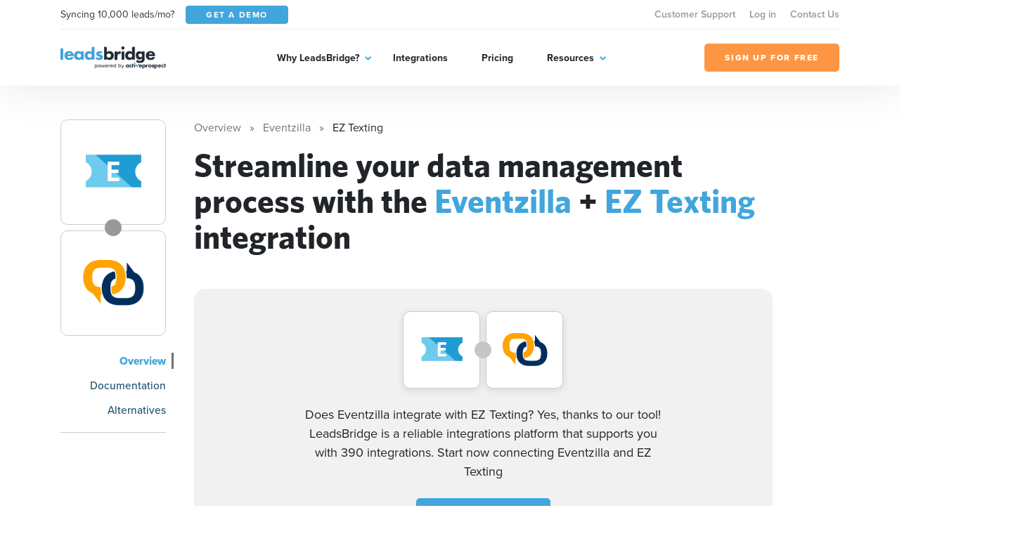

--- FILE ---
content_type: text/html; charset=UTF-8
request_url: https://leadsbridge.com/integrations/eventzilla/ez-texting/
body_size: 69215
content:
<!DOCTYPE html>
<html lang="en" class="no-js">
<head>
    <title>Integrate Eventzilla + EZ Texting</title><meta name="description" content="Seamlessly integrate Eventzilla with EZ Texting. The most secure, enterprise-friendly technology for your Eventzilla integration. Automatically sync new leads with EZ Texting for a real-time synchronization. Try Leadsbridge for free now!"><meta name="author" content="Leadsbridge"><meta name="keywords" content="leadsbridge, web apps, automation, syncing, integrations"><link rel="canonical" href="https://leadsbridge.com/integrations/eventzilla/ez-texting/"/><meta name="robots" content="index, follow"><meta property="og:title" content="Integrate Eventzilla + EZ Texting" /><meta property="og:description" content="Seamlessly integrate Eventzilla with EZ Texting. The most secure, enterprise-friendly technology for your Eventzilla integration. Automatically sync new leads with EZ Texting for a real-time synchronization. Try Leadsbridge for free now!" /><meta property="og:url" content="https://leadsbridge.com/integrations/eventzilla/ez-texting" /><meta property="og:image" content="https://lb-mkt-website.s3-us-west-2.amazonaws.com/integration-double-logos/226-227.png" /><meta name="twitter:title" content="Integrate Eventzilla + EZ Texting" /><meta name="twitter:description" content="Seamlessly integrate Eventzilla with EZ Texting. The most secure, enterprise-friendly technology for your Eventzilla integration. Automatically sync new leads with EZ Texting for a real-time synchronization. Try Leadsbridge for free now!" /><script type="application/ld+json">{"@context":"https:\/\/schema.org","@type":"WebApplication","name":"LeadsBridge | Integrate Eventzilla + EZ Texting","description":"Seamlessly integrate Eventzilla with EZ Texting. The most secure, enterprise-friendly technology for your Eventzilla integration. Automatically sync new leads with EZ Texting for a real-time synchronization. Try Leadsbridge for free now!","url":"https:\/\/leadsbridge.com\/integrations\/eventzilla\/ez-texting\/","applicationCategory":"BusinessApplication","browserRequirements":"Requires JavaScript. Requires HTML5.","operatingSystem":"All","softwareHelp":{"@type":"CreativeWork","url":"https:\/\/leadsbridge.com\/documentation\/"},"offers":{"@type":"Offer","price":"0","priceCurrency":"USD"}}</script>

<!-- BEE Head Template -->
<link rel="profile" href="http://gmpg.org/xfn/11">
<meta charset="utf-8">
<meta http-equiv="X-UA-Compatible" content="IE=edge">
<meta name="viewport" content="width=device-width, initial-scale=1">
<meta name="csrf-token" content="jOCJOpmcu13KUvLpmQzSc9y1P2s3TlCGVWEda6Fh">
<meta name="google-site-verification" content="h90jbgT9-31TIk_SgYeD5kT77mLfua4aMiM9a53AbpE"/>
<link rel="shortcut icon" href="https://leadsbridge.com/favicon.ico"/>
<link rel="dns-prefetch" href="//fonts.gstatic.com">
<!-- preload fonts -->
<link rel="preload" as="font" href="https://leadsbridge.com/website/public/beesoft/fonts/whitneybold-webfont.woff" type="font/woff" crossorigin/>
<link rel="preload" as="font" href="https://leadsbridge.com/website/public/beesoft/fonts/whitneysemibold-webfont.woff" type="font/woff" crossorigin/>
<link rel="preload" as="font" href="https://leadsbridge.com/website/public/beesoft/fonts/whitneybook-webfont.woff" type="font/woff" crossorigin/>
<link rel="preload" as="font" href="https://leadsbridge.com/website/public/beesoft/fonts/whitneybold-webfont.woff2" type="font/woff2" crossorigin/>
<link rel="preload" as="font" href="https://leadsbridge.com/website/public/beesoft/fonts/whitneysemibold-webfont.woff2" type="font/woff2" crossorigin/>
<link rel="preload" as="font" href="https://leadsbridge.com/website/public/beesoft/fonts/whitneybook-webfont.woff2" type="font/woff2" crossorigin/>
<link rel="preload" as="script" href="https://leadsbridge.com/website/public/beesoft/js/autolanding.js?id=ce2b3578b2b01cdd2a853b85be2e0489" type="text/javascript"/>
<script>
document.documentElement.className = document.documentElement.className.replace(/\bno-js\b/g, '') + ' js'
</script>
<style id="critical-css">body{opacity:0;}#app-bar{position:fixed;width:100vw;top:0;left:-99999px;}h1{font-family: sans-serif;min-height: 0vw;font-size: clamp(2rem, calc(.63291rem + 2.8481vw), 3.125rem);line-height: 1.1;}.heading-h3{min-height: 0vw;font-size: 1rem;font-size: clamp(1rem, calc(.8481rem + .31646vw), 1.125rem);font-weight: 800;}.heading-h2{min-height: 0vw;font-size: 1.125rem;font-size: clamp(1.125rem, calc(.6693rem + .94937vw), 1.5rem);font-weight: 800;}.badges-container{margin-top:1rem;}.badges-container a{font-size:.875rem;display:inline-flex;line-height:1;white-space:nowrap;height:24px;align-items:center;background-color:#eee;padding:0.75rem;border-radius:12px;color:#999;font-weight:700;margin-bottom:.5rem;&:not(:last-child){margin-right:.5rem;}}#intro .corner-ribbon{position:absolute;right:-9999px}</style>

<link rel="preload" href="https://leadsbridge.com/website/public/beesoft/css/gau3fug.css" as="style" onload="this.onload=null;this.rel='stylesheet';this.removeAttribute('onload');"/>
<noscript><link rel="stylesheet" href="https://leadsbridge.com/website/public/beesoft/css/gau3fug.css"/></noscript>

<link rel="preload" href="https://leadsbridge.com/website/public/beesoft/css/autolanding.css?id=ce2b3578b2b01cdd2a853b85be2e0489" as="style" onload="this.onload=null;this.rel='stylesheet';this.removeAttribute('onload');"/>
<noscript><link rel="stylesheet" href="https://leadsbridge.com/website/public/beesoft/css/autolanding.css?id=ce2b3578b2b01cdd2a853b85be2e0489"/></noscript>
<!-- Some workarounds for AutoDoc to avoid to change the main CSS-->
<style>
    .hkb-article__content h3 {
        font-size: 1.2rem!important;
    }
    .doc-summary-content ul {
        list-style-type: none!important;
        padding-left: 0!important;
    }
    .doc-summary-content li {
        margin-bottom: 1rem!important;
    }
    .doc-summary-content li a {
        font-size: 0.85rem!important;
    }
</style>
<!-- test comment -->
    <link rel="alternate" href="https://leadsbridge.com/integrations/eventzilla/ez-texting/" hreflang="x-default">
</head>
<body class="beesoft page-">

    <!-- Header -->
<header class="header">
    <div class="header-flow">
        <div class="header-toolbar d-none d-xl-block">
            <div class="container">
                <div class="header-toolbar--wrapper row g-0 justify-content-between align-items-center">
                    <div class="d-inline-flex align-items-center col-auto">
                        <span class="me-3 text-dark">Syncing 10,000 leads/mo?</span>
                        <a href="https://leadsbridge.com/demo/" title="Get a demo" target="_blank" class="btn btn-primary btn-sm text-uppercase text-white"><span>Get a demo</span></a>
                    </div>
                    <nav class="header-toolbar--nav col-auto">
                    <ul class="menu" id="menu-menu-top-links-menu"><li class="menu-item menu-item-43157"><a href="https://app.leadsbridge.com/signin" title="Customer Support">Customer Support</a></li><li class="menu-item menu-item-25012"><a href="https://leadsbridge.com/app/" title="Log in">Log in</a></li><li class="menu-item menu-item-25011"><a href="https://leadsbridge.com/contact-us/" title="Contact Us">Contact Us</a></li></ul>                    </nav>
                </div>
            </div>
        </div>
        <div class="header-row">
            <div class="container">
                <div class="header-row--wrapper row g-0 justify-content-between align-items-center">
                    <div class="logo mb-0 col-auto content" itemscope itemtype="http://schema.org/Organization">
                        <a href="https://leadsbridge.com" title="LeadsBridge, Official LeadsBridge Blog" itemprop="url">
                            <span itemprop="name" class="d-none">LeadsBridge</span>
                            <img width="206" height="45" class="img-fluid" alt="LeadsBridge" src="https://leadsbridge.kinsta.cloud/wp-content/uploads/2022/03/logo@2x.png" loading="lazy" />
                        </a>
                    </div>
                    <div class="navigator d-xl-flex flex-xl-grow-1 justify-content-xl-center col-auto">
                        <div class="navigator--nav">
                            <button class="close-nav d-xl-none" type="button"><i aria-hidden="true" class="fal fa-times"></i></button>
                            <header class="d-xl-none">
                                <img class="img-fluid" alt="LeadsBridge" src="https://leadsbridge.kinsta.cloud/wp-content/uploads/2022/03/logo@2x.png" loading="lazy" />
                            </header>
                            <nav class="main-nav">
                                <ul class="menu" id="menu-main-menu"><li class="menu-item menu-item-25006 menu-item-has-children"><a href="#" title="Why LeadsBridge?">Why LeadsBridge?</a><div class="submenu-wrapper"><ul class="menu sub-menu"><li class="menu-item menu-item-30351"><a href="https://leadsbridge.com/platform/" title="Platform overview">Platform overview</a></li><li class="menu-item menu-item-30352"><a href="https://leadsbridge.com/solutions/" title="Solutions by industry">Solutions by industry</a></li><li class="menu-item menu-item-33215"><a href="https://leadsbridge.com/partnerships/" title="Partners">Partners</a></li><li class="menu-item menu-item-30353"><a href="https://leadsbridge.com/testimonials/" title="Testimonials">Testimonials</a></li><li class="menu-item menu-item-35685"><a href="https://leadsbridge.com/custom-integration/" title="Tailor-made solution">Tailor-made solution</a></li><li class="menu-item menu-item-36168"><a href="https://leadsbridge.com/zapier/" title="Zapier vs. LeadsBridge">Zapier vs. LeadsBridge</a></li></ul></div></li><li class="menu-item menu-item-25007"><a href="https://leadsbridge.com/integrations/" title="Integrations">Integrations</a></li><li class="menu-item menu-item-25008"><a href="https://leadsbridge.com/pricing/" title="Pricing">Pricing</a></li><li class="menu-item menu-item-25009 menu-item-has-children"><a href="#" title="Resources">Resources</a><div class="submenu-wrapper"><ul class="menu sub-menu"><li class="menu-item menu-item-25010"><a href="https://leadsbridge.com/blog/" title="Blog">Blog</a></li><li class="menu-item menu-item-35066"><a href="https://leadsbridge.com/webinars/" title="Webinars">Webinars</a></li><li class="menu-item menu-item-35041"><a href="https://leadsbridge.com/bridge-builder/" title="Bridge Builder">Bridge Builder</a></li><li class="menu-item menu-item-34596"><a href="https://community.activeprospect.com/search?keywords=leadsbridge" title="Help center">Help center</a></li></ul></div></li></ul>                            </nav>
                            <footer class="d-xl-none">
                                <a class="btn btn-quaternary text-uppercase" href="https://app.leadsbridge.com/signup" title="Sign up for free"><span>Sign up for free</span></a>
                            </footer>
                        </div>
                    </div>
                    <a class="btn btn-quaternary text-uppercase d-none d-xl-flex col-auto" href="https://app.leadsbridge.com/signup" title="Sign up for free"><span>Sign up for free</span></a>
                    <!--
                    <button type="button" class="trigger-search ml-auto reset-button d-xl-none">
                        <span><i class="far fa-search"></i></span>
                    </button>
                    -->
                        <button class="trigger-menu col-auto ml-4 reset-button d-xl-none" type="button"><span><i aria-hidden="true" class="fal fa-bars"></i></span></button>
                </div>
            </div>
        </div>
    </div>
</header>
<!-- /Header -->

<main class="main" id="app" data-sticky-container>
            
    <div data-page="autolanding" class="integrations autolanding-2 my-5" id="autolanding-level-2">
        <!-- APP BAR -->
<div id="app-bar" class="bg-tertiary text-white">
    <div class="app-bar-ui-wrapper container">
        <div class="d-flex align-items-center justify-content-between">
            <div class="left-side d-inline-flex align-items-center">
                <div class="logos d-inline-flex align-items-center mb-2 mb-md-0">
                    <img width="256" height="256" data-src="https://leadsbridge.com/wp-content/themes/leadsbridge/img/integration-lg-logos/logo226.png" alt="Eventzilla logo" class="img-fluid lazyload"/>
<noscript><img width="256" height="256" src="https://leadsbridge.com/wp-content/themes/leadsbridge/img/integration-lg-logos/logo226.png" alt="Eventzilla logo" class="img-fluid lazyload"/></noscript>
                    <div class="join-icon mx-n2">
                        <span>+</span>
                    </div>
                    <img width="256" height="256" data-src="https://leadsbridge.com/wp-content/themes/leadsbridge/img/integration-lg-logos/logo227.png" alt="EZ Texting logo" class="img-fluid lazyload"/>
<noscript><img width="256" height="256" src="https://leadsbridge.com/wp-content/themes/leadsbridge/img/integration-lg-logos/logo227.png" alt="EZ Texting logo" class="img-fluid lazyload"/></noscript>
                </div>
                <h3 class="heading-h3 mb-0 ps-3 d-none d-md-block">Generate more leads with the Eventzilla + EZ Texting integration</h3>
                            </div>
            <div class="right-side d-inline-flex align-items-center">
                <div class="cta">
                <a href="https://app.leadsbridge.com/bc/lb/eventzilla/ez-texting/" title="Sign up for free" target="_self" class="btn btn-quaternary text-uppercase text-nowrap">SIGN UP FOR FREE</a>
            </div>
                <div class="shortlinks ms-3 d-none d-xl-block">
                    <button class="trigger-shortlinks reset-button text-white" type="button" data-bs-toggle="dropdown" aria-expanded="false" id="shortlinks"><i class="far fa-chevron-down"></i></button>
                    <ul class="dropdown-menu dropdown-menu-end" aria-labelledby="shortlinks">
                        <li>
                            <a class="dropdown-item" href="https://leadsbridge.com/integrations/eventzilla/ez-texting/">Overview</a>
                        </li>
                                                <li>
                            <a class="dropdown-item" href="https://leadsbridge.com/documentation/eventzilla/ez-texting/">Documentation</a>
                        </li>
                                                                        <li>
                            <a class="dropdown-item" href="#finder">Alternatives</a>
                        </li>
                                            </ul>
                </div>
            </div>
        </div>
    </div>
</div>
<!-- /APP BAR -->        <div class="container">
            <div class="row">
                <!-- begin sidebar -->
                <aside class="col-lg-3 col-xl-2 pe-lg-5 pe-xl-4 pe-xxl-5">
    <div class="aside-ui-wrapper">
        <div class="integration-logos vertical d-flex align-items-center d-lg-block">
            <div class="logo-item flex-grow-1 flex-lg-grow-0 source">
                <a href="https://leadsbridge.com/integrations/eventzilla/" class="d-flex align-items-center justify-content-center" title="Eventzilla landing page">
                <img width="256" height="256" data-src="https://leadsbridge.com/wp-content/themes/leadsbridge/img/integration-lg-logos/logo226.png" alt="Eventzilla logo" class="img-fluid lazyload"/>
<noscript><img width="256" height="256" src="https://leadsbridge.com/wp-content/themes/leadsbridge/img/integration-lg-logos/logo226.png" alt="Eventzilla logo" class="img-fluid lazyload"/></noscript>
                </a>
                            </div>
            <div class="join-icon mx-n2 mx-lg-auto my-lg-n2">
                <i class="fa fa-plus"></i>
            </div>
            <div class="logo-item flex-grow-1 flex-lg-grow-0 destination">
                <a href="https://leadsbridge.com/integrations/ez-texting/" class="d-flex align-items-center justify-content-center" title="EZ Texting landing page">
                <img width="256" height="256" data-src="https://leadsbridge.com/wp-content/themes/leadsbridge/img/integration-lg-logos/logo227.png" alt="EZ Texting logo" class="img-fluid lazyload"/>
<noscript><img width="256" height="256" src="https://leadsbridge.com/wp-content/themes/leadsbridge/img/integration-lg-logos/logo227.png" alt="EZ Texting logo" class="img-fluid lazyload"/></noscript>
                </a>
                            </div>
        </div>
        <nav class="sidebar-nav mt-4 text-end">
            <div class="dropdown d-grid d-lg-none">
                <button class="btn btn-secondary dropdown-toggle d-flex justify-content-between" type="button" id="dropdownMenuButton1" data-bs-toggle="dropdown" aria-expanded="false">
                Documentation
                </button>
                <ul class="dropdown-menu w-100 sidebar-nav-links-mobile" aria-labelledby="dropdownMenuButton1">
                                        <li class="active">
                        <a href="https://leadsbridge.com/integrations/eventzilla/ez-texting/" class="dropdown-item">Overview</a>
                    </li>
                                        <li class="">
                        <a href="https://leadsbridge.com/documentation/eventzilla/ez-texting/" class="dropdown-item">Documentation</a>
                    </li>
                                                                                            <li class="">
                                <a href="#finder" class="dropdown-item">Alternatives</a>
                            </li>
                                            
                                                    </ul>
            </div>
            <ul class="reset-list mb-0 sidebar-nav-links d-none d-lg-block">
                            <li class="active">
                    <a href="https://leadsbridge.com/integrations/eventzilla/ez-texting/">Overview</a>
                </li>
                                <li class="">
                    <a href="https://leadsbridge.com/documentation/eventzilla/ez-texting/">Documentation</a>
                </li>
                                                                            <li class="">
                            <a href="#finder">Alternatives</a>
                        </li>
                                    
                                        </ul>
        </nav>
            </div>
</aside>
                <!-- end sidebar -->
                <div class="my-4 my-lg-0 col-lg-9 page-container">
                    <div class="page-container-ui-wrapper">
                        <nav aria-label="breadcrumb" role="navigation">
    <ol itemscope itemtype="https://schema.org/BreadcrumbList" class="breadcrumb">
                    <li itemprop="itemListElement"
                itemscope
                itemtype="https://schema.org/ListItem"
                class="breadcrumb-item active">
                                    <a itemprop="item" href="https://leadsbridge.com/integrations/">
                        <span itemprop="name">Overview</span></a>
                                <meta itemprop="position" content="1" />
            </li>
                    <li itemprop="itemListElement"
                itemscope
                itemtype="https://schema.org/ListItem"
                class="breadcrumb-item active">
                                    <a itemprop="item" href="https://leadsbridge.com/integrations/eventzilla/">
                        <span itemprop="name">Eventzilla</span></a>
                                <meta itemprop="position" content="2" />
            </li>
                    <li itemprop="itemListElement"
                itemscope
                itemtype="https://schema.org/ListItem"
                class="breadcrumb-item ">
                                    <span itemprop="name">EZ Texting</span>
                                <meta itemprop="position" content="3" />
            </li>
            </ol>
</nav>
                        <div class="entry-content">
                            <!-- OVERVIEW -->
                            <section id="overview">
                                                                <h1>Streamline your data management process with the <b>Eventzilla</b> + <b>EZ Texting</b> integration</h1>
                            </section>
                            <!-- /OVERVIEW -->
                            <!-- INTRO -->
                            <section id="intro" class="mt-5">
                                <div class="intro-ui-wrapper text-center position-relative">
                                                                       
                                    <div class="col-lg-10 offset-lg-1 col-xl-8 offset-xl-2">
                                        <div class="integration-logos d-flex justify-content-center align-items-center mb-4">
                                            <div class="logo-item source">
                                                <a href="javascript:;" class="d-flex align-items-center justify-content-center">
                                                    <img width="256" height="256" data-src="https://leadsbridge.com/wp-content/themes/leadsbridge/img/integration-lg-logos/logo226.png" alt="Eventzilla logo" class="img-fluid lazyload"/>
<noscript><img width="256" height="256" src="https://leadsbridge.com/wp-content/themes/leadsbridge/img/integration-lg-logos/logo226.png" alt="Eventzilla logo" class="img-fluid lazyload"/></noscript>
                                                </a>
                                            </div>
                                            <div class="join-icon mx-n2 d-inline-flex align-items-center justify-content-center">
                                                <i class="fa fa-plus"></i>
                                            </div>
                                            <div class="logo-item destination">
                                                <a href="javascript:;" class="d-flex align-items-center justify-content-center">
                                                    <img width="256" height="256" data-src="https://leadsbridge.com/wp-content/themes/leadsbridge/img/integration-lg-logos/logo227.png" alt="EZ Texting logo" class="img-fluid lazyload"/>
<noscript><img width="256" height="256" src="https://leadsbridge.com/wp-content/themes/leadsbridge/img/integration-lg-logos/logo227.png" alt="EZ Texting logo" class="img-fluid lazyload"/></noscript>
                                                </a>
                                            </div>
                                        </div>
                                        <h3 class="mb-4">
                                            Does Eventzilla integrate with EZ Texting? Yes, thanks to our tool! LeadsBridge is a reliable integrations platform that supports you with 390 integrations. Start now connecting Eventzilla and EZ Texting
                                        </h3>
                                        <div class="cta">
                                                                                    <a href="https://app.leadsbridge.com/bc/lb/eventzilla/ez-texting/" class="btn btn-primary text-uppercase">Sign up for free</a>
                                                                                </div>
                                    </div>
                                </div>
                            </section>
                            <!-- /INTRO -->
                                                                                    <!-- ACTIONS -->
                            <section id="actions" class="section-spacer-top">
                                <div class="actions-ui-wrapper">
                                    <header class="section-header d-flex flex-column flex-md-row justify-content-between pb-4 mb-0 border-bottom">
                                        <h3 class="heading-h3 text-tertiary mb-0 text-uppercase pe-5">WHAT YOU CAN DO WITH Eventzilla AND EZ Texting</h3>
                                                                                <a href="https://leadsbridge.com/documentation/eventzilla/ez-texting/" class="small-link text-tertiary" title="Documentation" aria-label="Documentation">DOCUMENTATION</a>
                                                                            </header>
                                    <div class="section-body mt-4">
                                        <ul class="reset-list actions-list">
                                                                                <li class="action-item">
                                            <div class="action-item-ui-wrapper d-flex flex-column flex-md-row align-items-center">
                                                <div class="logos d-inline-flex align-items-center mb-2 mb-md-0">
                                                    <img width="256" height="256" data-src="https://leadsbridge.com/wp-content/themes/leadsbridge/img/integration-lg-logos/logo226.png" alt="Eventzilla logo" class="img-fluid lazyload"/>
<noscript><img width="256" height="256" src="https://leadsbridge.com/wp-content/themes/leadsbridge/img/integration-lg-logos/logo226.png" alt="Eventzilla logo" class="img-fluid lazyload"/></noscript>
                                                    <div class="join-icon mx-n2">
                                                        <span>+</span>
                                                    </div>
                                                    <img width="256" height="256" data-src="https://leadsbridge.com/wp-content/themes/leadsbridge/img/integration-lg-logos/logo227.png" alt="EZ Texting logo" class="img-fluid lazyload"/>
<noscript><img width="256" height="256" src="https://leadsbridge.com/wp-content/themes/leadsbridge/img/integration-lg-logos/logo227.png" alt="EZ Texting logo" class="img-fluid lazyload"/></noscript>
                                                </div>
                                                <p class="mb-3 mb-md-0 ps-md-3 description text-center text-md-left">Create new EZ Texting <code>sms</code> in <code>groups</code> with Eventzilla</p>
                                                
                                                                                                <a class="btn btn-quaternary text-uppercase d-flex ms-md-auto" href="https://app.leadsbridge.com/bc/lb/eventzilla/ez-texting/"><span>TRY IT</span></a>
                                                                                            </div>
                                        </li>
                                                                                <li class="action-item">
                                            <div class="action-item-ui-wrapper d-flex flex-column flex-md-row align-items-center">
                                                <div class="logos d-inline-flex align-items-center mb-2 mb-md-0">
                                                    <img width="256" height="256" data-src="https://leadsbridge.com/wp-content/themes/leadsbridge/img/integration-lg-logos/logo226.png" alt="Eventzilla logo" class="img-fluid lazyload"/>
<noscript><img width="256" height="256" src="https://leadsbridge.com/wp-content/themes/leadsbridge/img/integration-lg-logos/logo226.png" alt="Eventzilla logo" class="img-fluid lazyload"/></noscript>
                                                    <div class="join-icon mx-n2">
                                                        <span>+</span>
                                                    </div>
                                                    <img width="256" height="256" data-src="https://leadsbridge.com/wp-content/themes/leadsbridge/img/integration-lg-logos/logo227.png" alt="EZ Texting logo" class="img-fluid lazyload"/>
<noscript><img width="256" height="256" src="https://leadsbridge.com/wp-content/themes/leadsbridge/img/integration-lg-logos/logo227.png" alt="EZ Texting logo" class="img-fluid lazyload"/></noscript>
                                                </div>
                                                <p class="mb-3 mb-md-0 ps-md-3 description text-center text-md-left">Update EZ Texting <code>sms</code> in <code>groups</code> with Eventzilla</p>
                                                
                                                                                                <a class="btn btn-quaternary text-uppercase d-flex ms-md-auto" href="https://app.leadsbridge.com/bc/lb/eventzilla/ez-texting/"><span>TRY IT</span></a>
                                                                                            </div>
                                        </li>
                                                                                </ul>
                                    </div>
                                </div>
                            </section>
                            <!-- /ACTIONS -->
                                                        <!-- FINDER -->
                            
                                                                                                                                                                                                                                                                                                                                                                                                                                                                                                                                                                                                                                                                                                                                                                                                                                                                                                                                                                                                                                                                                                                                                                                                                                                                                                                                                                                                                                                                                                                                                                                                                                                                                                                                                                                                                                                                                                                                                                                                                                                                                                                                                                                                                                                                                                                                                                                                                                                                                                                                                                                                                                                                                                                                                                                                                                                                                                                                                                                                                                                                                                                                                                                                                                                                                                                                                                                                                                                                                                                                                                                                                                                                                                                                                                                                                                                                                                                                                                                                                                                                                                                                                                                                                                                                                                                                                                                                                                                                                                                                                                                                                                                                                                                                                                                                                                                                                                                                                                                                                                                                                                                                                                                                                                                                                                                                                                                                                                                                                                                                                                                                                                                                                                                                                                                                                                                                                                                                                                                                                                                                                                                                                                                                                                                                                                                                                                                                                                                                                                                                                                                                                                                                                                                                                                                                                                                                                                                                                                                                                                                                                                                                                                                                                                                                                                                                                                                                                                                                                                                                                                                                                                                                                                                                                                                                                                                                                                                                                                                                                                                                                                                                                                                                                                                                                                                                                                                                                                                                                                                                                                                                                                                                                                                                                                                                                                                                                                                                                                                                                                                                                        
                            <section id="finder" class="section-spacer-top">
                                <div class="finder-ui-wrapper col-md-10 offset-md-1 col-xl-8 offset-xl-2">
                                    <header class="section-header d-flex flex-column border-bottom text-center">
                                        <h3 class="heading-h2 text-tertiary mb-4 text-uppercase">
                                        Streamline your data management process with the Eventzilla + EZ Texting integration
                                        </h3>
                                    </header>
                                    <div class="section-body mt-4">
                                    <div class="finder-form d-flex flex-column flex-md-row align-items-center">
    <figure class="mb-2 mb-lg-0">
    <img width="256" height="256" data-src="https://leadsbridge.com/wp-content/themes/leadsbridge/img/integration-lg-logos/logo227.png" alt="EZ Texting logo" class="img-fluid lazyload current-integration-icon"/>
<noscript><img width="256" height="256" src="https://leadsbridge.com/wp-content/themes/leadsbridge/img/integration-lg-logos/logo227.png" alt="EZ Texting logo" class="img-fluid lazyload current-integration-icon"/></noscript>
    </figure>
    <div class="join-icon mb-2 mb-md-0 mx-md-3">
        <i class="fa fa-plus"></i>
    </div>
    <div class="search-wrapper d-flex flex-grow-1 align-items-center">
        <input type="text" id="search-integration-field" class="form-control"/>
        <span class="icon">
            <i class="fas fa-search"></i>
        </span>
    </div>
</div>
<script>
/*<![CDATA[*/
window.integrations_source = [{"id":370,"name":"Facebook Lead Ads","logo":"https:\/\/leadsbridge.com\/wp-content\/themes\/leadsbridge\/img\/integration-lg-logos\/logo370.png","xsLogoUri":"http:\/\/leadsbridge.com\/wp-content\/themes\/leadsbridge\/img\/integration-xs-logos\/logo370.png","url":"https:\/\/leadsbridge.com\/integrations\/facebook-lead-ads\/ez-texting\/","isSource":1,"isSourceBeta":0,"isSourceVisible":1,"isDestination":0,"isDestinationBeta":0,"isDestinationVisible":0,"isEnterprise":0},{"id":531,"name":"10to8","logo":"https:\/\/leadsbridge.com\/wp-content\/themes\/leadsbridge\/img\/integration-lg-logos\/logo531.png","xsLogoUri":"http:\/\/leadsbridge.com\/wp-content\/themes\/leadsbridge\/img\/integration-xs-logos\/logo531.png","url":"https:\/\/leadsbridge.com\/integrations\/10to8\/ez-texting\/","isSource":1,"isSourceBeta":1,"isSourceVisible":1,"isDestination":0,"isDestinationBeta":0,"isDestinationVisible":0,"isEnterprise":0},{"id":106,"name":"Oracle Eloqua","logo":"https:\/\/leadsbridge.com\/wp-content\/themes\/leadsbridge\/img\/integration-lg-logos\/logo106.png","xsLogoUri":"http:\/\/leadsbridge.com\/wp-content\/themes\/leadsbridge\/img\/integration-xs-logos\/logo106.png","url":"https:\/\/leadsbridge.com\/integrations\/oracle-eloqua\/ez-texting\/","isSource":1,"isSourceBeta":0,"isSourceVisible":1,"isDestination":1,"isDestinationBeta":0,"isDestinationVisible":1,"isEnterprise":1},{"id":850,"name":"PHOBS","logo":"https:\/\/leadsbridge.com\/wp-content\/themes\/leadsbridge\/img\/integration-lg-logos\/logo850.png","xsLogoUri":"http:\/\/leadsbridge.com\/wp-content\/themes\/leadsbridge\/img\/integration-xs-logos\/logo850.png","url":"https:\/\/leadsbridge.com\/integrations\/phobs\/ez-texting\/","isSource":1,"isSourceBeta":1,"isSourceVisible":1,"isDestination":0,"isDestinationBeta":0,"isDestinationVisible":0,"isEnterprise":0},{"id":478,"name":"Peterson's","logo":"https:\/\/leadsbridge.com\/wp-content\/themes\/leadsbridge\/img\/integration-lg-logos\/logo478.png","xsLogoUri":"http:\/\/leadsbridge.com\/wp-content\/themes\/leadsbridge\/img\/integration-xs-logos\/logo478.png","url":"https:\/\/leadsbridge.com\/integrations\/peterson-s\/ez-texting\/","isSource":1,"isSourceBeta":1,"isSourceVisible":1,"isDestination":0,"isDestinationBeta":0,"isDestinationVisible":0,"isEnterprise":0},{"id":113,"name":"PayPal","logo":"https:\/\/leadsbridge.com\/wp-content\/themes\/leadsbridge\/img\/integration-lg-logos\/logo113.png","xsLogoUri":"http:\/\/leadsbridge.com\/wp-content\/themes\/leadsbridge\/img\/integration-xs-logos\/logo113.png","url":"https:\/\/leadsbridge.com\/integrations\/paypal\/ez-texting\/","isSource":1,"isSourceBeta":0,"isSourceVisible":1,"isDestination":1,"isDestinationBeta":0,"isDestinationVisible":1,"isEnterprise":0},{"id":764,"name":"Paymill","logo":"https:\/\/leadsbridge.com\/wp-content\/themes\/leadsbridge\/img\/integration-lg-logos\/logo764.png","xsLogoUri":"http:\/\/leadsbridge.com\/wp-content\/themes\/leadsbridge\/img\/integration-xs-logos\/logo764.png","url":"https:\/\/leadsbridge.com\/integrations\/paymill\/ez-texting\/","isSource":1,"isSourceBeta":1,"isSourceVisible":1,"isDestination":0,"isDestinationBeta":0,"isDestinationVisible":0,"isEnterprise":0},{"id":112,"name":"Pardot","logo":"https:\/\/leadsbridge.com\/wp-content\/themes\/leadsbridge\/img\/integration-lg-logos\/logo112.png","xsLogoUri":"http:\/\/leadsbridge.com\/wp-content\/themes\/leadsbridge\/img\/integration-xs-logos\/logo112.png","url":"https:\/\/leadsbridge.com\/integrations\/pardot\/ez-texting\/","isSource":1,"isSourceBeta":0,"isSourceVisible":1,"isDestination":1,"isDestinationBeta":0,"isDestinationVisible":1,"isEnterprise":1},{"id":1112,"name":"Paperform","logo":"https:\/\/leadsbridge.com\/wp-content\/themes\/leadsbridge\/img\/integration-lg-logos\/logo1112.png","xsLogoUri":"http:\/\/leadsbridge.com\/wp-content\/themes\/leadsbridge\/img\/integration-xs-logos\/logo1112.png","url":"https:\/\/leadsbridge.com\/integrations\/paperform\/ez-texting\/","isSource":1,"isSourceBeta":1,"isSourceVisible":1,"isDestination":1,"isDestinationBeta":1,"isDestinationVisible":0,"isEnterprise":0},{"id":430,"name":"Oracle Call Interface","logo":"https:\/\/leadsbridge.com\/wp-content\/themes\/leadsbridge\/img\/integration-lg-logos\/logo430.png","xsLogoUri":"http:\/\/leadsbridge.com\/wp-content\/themes\/leadsbridge\/img\/integration-xs-logos\/logo430.png","url":"https:\/\/leadsbridge.com\/integrations\/oracle-call-interface\/ez-texting\/","isSource":1,"isSourceBeta":1,"isSourceVisible":1,"isDestination":0,"isDestinationBeta":0,"isDestinationVisible":0,"isEnterprise":0},{"id":232,"name":"Picatic","logo":"https:\/\/leadsbridge.com\/wp-content\/themes\/leadsbridge\/img\/integration-lg-logos\/logo232.png","xsLogoUri":"http:\/\/leadsbridge.com\/wp-content\/themes\/leadsbridge\/img\/integration-xs-logos\/logo232.png","url":"https:\/\/leadsbridge.com\/integrations\/picatic\/ez-texting\/","isSource":1,"isSourceBeta":0,"isSourceVisible":1,"isDestination":0,"isDestinationBeta":0,"isDestinationVisible":0,"isEnterprise":0},{"id":392,"name":"Optin Monster","logo":"https:\/\/leadsbridge.com\/wp-content\/themes\/leadsbridge\/img\/integration-lg-logos\/logo392.png","xsLogoUri":"http:\/\/leadsbridge.com\/wp-content\/themes\/leadsbridge\/img\/integration-xs-logos\/logo392.png","url":"https:\/\/leadsbridge.com\/integrations\/optin-monster\/ez-texting\/","isSource":1,"isSourceBeta":0,"isSourceVisible":1,"isDestination":0,"isDestinationBeta":0,"isDestinationVisible":0,"isEnterprise":0},{"id":544,"name":"OpenHomePRO","logo":"https:\/\/leadsbridge.com\/wp-content\/themes\/leadsbridge\/img\/integration-lg-logos\/logo544.png","xsLogoUri":"http:\/\/leadsbridge.com\/wp-content\/themes\/leadsbridge\/img\/integration-xs-logos\/logo544.png","url":"https:\/\/leadsbridge.com\/integrations\/openhomepro\/ez-texting\/","isSource":1,"isSourceBeta":1,"isSourceVisible":1,"isDestination":0,"isDestinationBeta":0,"isDestinationVisible":0,"isEnterprise":0},{"id":933,"name":"Open Loyalty","logo":"https:\/\/leadsbridge.com\/wp-content\/themes\/leadsbridge\/img\/integration-lg-logos\/logo933.png","xsLogoUri":"http:\/\/leadsbridge.com\/wp-content\/themes\/leadsbridge\/img\/integration-xs-logos\/logo933.png","url":"https:\/\/leadsbridge.com\/integrations\/open-loyalty\/ez-texting\/","isSource":1,"isSourceBeta":true,"isSourceVisible":1,"isDestination":1,"isDestinationBeta":true,"isDestinationVisible":1,"isEnterprise":0},{"id":545,"name":"Open House","logo":"https:\/\/leadsbridge.com\/wp-content\/themes\/leadsbridge\/img\/integration-lg-logos\/logo545.png","xsLogoUri":"http:\/\/leadsbridge.com\/wp-content\/themes\/leadsbridge\/img\/integration-xs-logos\/logo545.png","url":"https:\/\/leadsbridge.com\/integrations\/open-house\/ez-texting\/","isSource":1,"isSourceBeta":1,"isSourceVisible":1,"isDestination":0,"isDestinationBeta":0,"isDestinationVisible":0,"isEnterprise":0},{"id":102,"name":"Ontraport","logo":"https:\/\/leadsbridge.com\/wp-content\/themes\/leadsbridge\/img\/integration-lg-logos\/logo102.png","xsLogoUri":"http:\/\/leadsbridge.com\/wp-content\/themes\/leadsbridge\/img\/integration-xs-logos\/logo102.png","url":"https:\/\/leadsbridge.com\/integrations\/ontraport\/ez-texting\/","isSource":1,"isSourceBeta":0,"isSourceVisible":1,"isDestination":1,"isDestinationBeta":0,"isDestinationVisible":1,"isEnterprise":0},{"id":476,"name":"Onefitstop","logo":"https:\/\/leadsbridge.com\/wp-content\/themes\/leadsbridge\/img\/integration-lg-logos\/logo476.png","xsLogoUri":"http:\/\/leadsbridge.com\/wp-content\/themes\/leadsbridge\/img\/integration-xs-logos\/logo476.png","url":"https:\/\/leadsbridge.com\/integrations\/onefitstop\/ez-texting\/","isSource":1,"isSourceBeta":1,"isSourceVisible":1,"isDestination":0,"isDestinationBeta":0,"isDestinationVisible":0,"isEnterprise":0},{"id":286,"name":"On24","logo":"https:\/\/leadsbridge.com\/wp-content\/themes\/leadsbridge\/img\/integration-lg-logos\/logo286.png","xsLogoUri":"http:\/\/leadsbridge.com\/wp-content\/themes\/leadsbridge\/img\/integration-xs-logos\/logo286.png","url":"https:\/\/leadsbridge.com\/integrations\/on24\/ez-texting\/","isSource":1,"isSourceBeta":1,"isSourceVisible":1,"isDestination":0,"isDestinationBeta":1,"isDestinationVisible":0,"isEnterprise":0},{"id":839,"name":"PhoneWagon","logo":"https:\/\/leadsbridge.com\/wp-content\/themes\/leadsbridge\/img\/integration-lg-logos\/logo839.png","xsLogoUri":"http:\/\/leadsbridge.com\/wp-content\/themes\/leadsbridge\/img\/integration-xs-logos\/logo839.png","url":"https:\/\/leadsbridge.com\/integrations\/phonewagon\/ez-texting\/","isSource":1,"isSourceBeta":1,"isSourceVisible":1,"isDestination":0,"isDestinationBeta":0,"isDestinationVisible":0,"isEnterprise":0},{"id":114,"name":"Pipedrive","logo":"https:\/\/leadsbridge.com\/wp-content\/themes\/leadsbridge\/img\/integration-lg-logos\/logo114.png","xsLogoUri":"http:\/\/leadsbridge.com\/wp-content\/themes\/leadsbridge\/img\/integration-xs-logos\/logo114.png","url":"https:\/\/leadsbridge.com\/integrations\/pipedrive\/ez-texting\/","isSource":1,"isSourceBeta":0,"isSourceVisible":1,"isDestination":1,"isDestinationBeta":0,"isDestinationVisible":1,"isEnterprise":0},{"id":863,"name":"oDASH","logo":"https:\/\/leadsbridge.com\/wp-content\/themes\/leadsbridge\/img\/integration-lg-logos\/logo863.png","xsLogoUri":"http:\/\/leadsbridge.com\/wp-content\/themes\/leadsbridge\/img\/integration-xs-logos\/logo863.png","url":"https:\/\/leadsbridge.com\/integrations\/odash\/ez-texting\/","isSource":1,"isSourceBeta":1,"isSourceVisible":1,"isDestination":1,"isDestinationBeta":1,"isDestinationVisible":1,"isEnterprise":0},{"id":502,"name":"Qualtrics","logo":"https:\/\/leadsbridge.com\/wp-content\/themes\/leadsbridge\/img\/integration-lg-logos\/logo502.png","xsLogoUri":"http:\/\/leadsbridge.com\/wp-content\/themes\/leadsbridge\/img\/integration-xs-logos\/logo502.png","url":"https:\/\/leadsbridge.com\/integrations\/qualtrics\/ez-texting\/","isSource":1,"isSourceBeta":0,"isSourceVisible":1,"isDestination":1,"isDestinationBeta":0,"isDestinationVisible":1,"isEnterprise":1},{"id":426,"name":"Salesforce\u00ae","logo":"https:\/\/leadsbridge.com\/wp-content\/themes\/leadsbridge\/img\/integration-lg-logos\/logo426.png","xsLogoUri":"http:\/\/leadsbridge.com\/wp-content\/themes\/leadsbridge\/img\/integration-xs-logos\/logo426.png","url":"https:\/\/leadsbridge.com\/integrations\/salesforce\/ez-texting\/","isSource":1,"isSourceBeta":0,"isSourceVisible":1,"isDestination":1,"isDestinationBeta":0,"isDestinationVisible":1,"isEnterprise":0},{"id":125,"name":"Salesflare","logo":"https:\/\/leadsbridge.com\/wp-content\/themes\/leadsbridge\/img\/integration-lg-logos\/logo125.png","xsLogoUri":"http:\/\/leadsbridge.com\/wp-content\/themes\/leadsbridge\/img\/integration-xs-logos\/logo125.png","url":"https:\/\/leadsbridge.com\/integrations\/salesflare\/ez-texting\/","isSource":1,"isSourceBeta":0,"isSourceVisible":1,"isDestination":1,"isDestinationBeta":0,"isDestinationVisible":1,"isEnterprise":0},{"id":305,"name":"RingCentral","logo":"https:\/\/leadsbridge.com\/wp-content\/themes\/leadsbridge\/img\/integration-lg-logos\/logo305.png","xsLogoUri":"http:\/\/leadsbridge.com\/wp-content\/themes\/leadsbridge\/img\/integration-xs-logos\/logo305.png","url":"https:\/\/leadsbridge.com\/integrations\/ringcentral\/ez-texting\/","isSource":1,"isSourceBeta":0,"isSourceVisible":1,"isDestination":1,"isDestinationBeta":0,"isDestinationVisible":1,"isEnterprise":0},{"id":580,"name":"RentalsUnited","logo":"https:\/\/leadsbridge.com\/wp-content\/themes\/leadsbridge\/img\/integration-lg-logos\/logo580.png","xsLogoUri":"http:\/\/leadsbridge.com\/wp-content\/themes\/leadsbridge\/img\/integration-xs-logos\/logo580.png","url":"https:\/\/leadsbridge.com\/integrations\/rentalsunited\/ez-texting\/","isSource":1,"isSourceBeta":1,"isSourceVisible":1,"isDestination":0,"isDestinationBeta":0,"isDestinationVisible":0,"isEnterprise":0},{"id":547,"name":"Realtor.com","logo":"https:\/\/leadsbridge.com\/wp-content\/themes\/leadsbridge\/img\/integration-lg-logos\/logo547.png","xsLogoUri":"http:\/\/leadsbridge.com\/wp-content\/themes\/leadsbridge\/img\/integration-xs-logos\/logo547.png","url":"https:\/\/leadsbridge.com\/integrations\/realtor-com\/ez-texting\/","isSource":1,"isSourceBeta":1,"isSourceVisible":1,"isDestination":0,"isDestinationBeta":0,"isDestinationVisible":0,"isEnterprise":0},{"id":957,"name":"Quora Lead Gen Forms","logo":"https:\/\/leadsbridge.com\/wp-content\/themes\/leadsbridge\/img\/integration-lg-logos\/logo957.png","xsLogoUri":"http:\/\/leadsbridge.com\/wp-content\/themes\/leadsbridge\/img\/integration-xs-logos\/logo957.png","url":"https:\/\/leadsbridge.com\/integrations\/quora-lead-gen-forms\/ez-texting\/","isSource":1,"isSourceBeta":1,"isSourceVisible":1,"isDestination":0,"isDestinationBeta":0,"isDestinationVisible":0,"isEnterprise":0},{"id":423,"name":"Quora Ads","logo":"https:\/\/leadsbridge.com\/wp-content\/themes\/leadsbridge\/img\/integration-lg-logos\/logo423.png","xsLogoUri":"http:\/\/leadsbridge.com\/wp-content\/themes\/leadsbridge\/img\/integration-xs-logos\/logo423.png","url":"https:\/\/leadsbridge.com\/integrations\/quora-ads\/ez-texting\/","isSource":1,"isSourceBeta":1,"isSourceVisible":1,"isDestination":0,"isDestinationBeta":0,"isDestinationVisible":0,"isEnterprise":0},{"id":194,"name":"ProsperWorks","logo":"https:\/\/leadsbridge.com\/wp-content\/themes\/leadsbridge\/img\/integration-lg-logos\/logo194.png","xsLogoUri":"http:\/\/leadsbridge.com\/wp-content\/themes\/leadsbridge\/img\/integration-xs-logos\/logo194.png","url":"https:\/\/leadsbridge.com\/integrations\/prosperworks\/ez-texting\/","isSource":1,"isSourceBeta":0,"isSourceVisible":1,"isDestination":1,"isDestinationBeta":0,"isDestinationVisible":1,"isEnterprise":0},{"id":196,"name":"Pipelinedeals","logo":"https:\/\/leadsbridge.com\/wp-content\/themes\/leadsbridge\/img\/integration-lg-logos\/logo196.png","xsLogoUri":"http:\/\/leadsbridge.com\/wp-content\/themes\/leadsbridge\/img\/integration-xs-logos\/logo196.png","url":"https:\/\/leadsbridge.com\/integrations\/pipelinedeals\/ez-texting\/","isSource":1,"isSourceBeta":0,"isSourceVisible":1,"isDestination":1,"isDestinationBeta":0,"isDestinationVisible":1,"isEnterprise":0},{"id":510,"name":"Prospect.io","logo":"https:\/\/leadsbridge.com\/wp-content\/themes\/leadsbridge\/img\/integration-lg-logos\/logo510.png","xsLogoUri":"http:\/\/leadsbridge.com\/wp-content\/themes\/leadsbridge\/img\/integration-xs-logos\/logo510.png","url":"https:\/\/leadsbridge.com\/integrations\/prospect-io\/ez-texting\/","isSource":1,"isSourceBeta":0,"isSourceVisible":1,"isDestination":1,"isDestinationBeta":0,"isDestinationVisible":1,"isEnterprise":0},{"id":842,"name":"Privy","logo":"https:\/\/leadsbridge.com\/wp-content\/themes\/leadsbridge\/img\/integration-lg-logos\/logo842.png","xsLogoUri":"http:\/\/leadsbridge.com\/wp-content\/themes\/leadsbridge\/img\/integration-xs-logos\/logo842.png","url":"https:\/\/leadsbridge.com\/integrations\/privy\/ez-texting\/","isSource":1,"isSourceBeta":1,"isSourceVisible":1,"isDestination":0,"isDestinationBeta":0,"isDestinationVisible":0,"isEnterprise":0},{"id":117,"name":"PrestaShop","logo":"https:\/\/leadsbridge.com\/wp-content\/themes\/leadsbridge\/img\/integration-lg-logos\/logo117.png","xsLogoUri":"http:\/\/leadsbridge.com\/wp-content\/themes\/leadsbridge\/img\/integration-xs-logos\/logo117.png","url":"https:\/\/leadsbridge.com\/integrations\/prestashop\/ez-texting\/","isSource":1,"isSourceBeta":0,"isSourceVisible":1,"isDestination":1,"isDestinationBeta":0,"isDestinationVisible":1,"isEnterprise":0},{"id":494,"name":"Practo","logo":"https:\/\/leadsbridge.com\/wp-content\/themes\/leadsbridge\/img\/integration-lg-logos\/logo494.png","xsLogoUri":"http:\/\/leadsbridge.com\/wp-content\/themes\/leadsbridge\/img\/integration-xs-logos\/logo494.png","url":"https:\/\/leadsbridge.com\/integrations\/practo\/ez-texting\/","isSource":1,"isSourceBeta":1,"isSourceVisible":1,"isDestination":0,"isDestinationBeta":0,"isDestinationVisible":0,"isEnterprise":0},{"id":496,"name":"PostgreSQL","logo":"https:\/\/leadsbridge.com\/wp-content\/themes\/leadsbridge\/img\/integration-lg-logos\/logo496.png","xsLogoUri":"http:\/\/leadsbridge.com\/wp-content\/themes\/leadsbridge\/img\/integration-xs-logos\/logo496.png","url":"https:\/\/leadsbridge.com\/integrations\/postgresql\/ez-texting\/","isSource":1,"isSourceBeta":0,"isSourceVisible":1,"isDestination":1,"isDestinationBeta":0,"isDestinationVisible":1,"isEnterprise":0},{"id":806,"name":"Platform.ly","logo":"https:\/\/leadsbridge.com\/wp-content\/themes\/leadsbridge\/img\/integration-lg-logos\/logo806.png","xsLogoUri":"http:\/\/leadsbridge.com\/wp-content\/themes\/leadsbridge\/img\/integration-xs-logos\/logo806.png","url":"https:\/\/leadsbridge.com\/integrations\/platform-ly\/ez-texting\/","isSource":1,"isSourceBeta":0,"isSourceVisible":1,"isDestination":1,"isDestinationBeta":0,"isDestinationVisible":1,"isEnterprise":0},{"id":413,"name":"Placester","logo":"https:\/\/leadsbridge.com\/wp-content\/themes\/leadsbridge\/img\/integration-lg-logos\/logo413.png","xsLogoUri":"http:\/\/leadsbridge.com\/wp-content\/themes\/leadsbridge\/img\/integration-xs-logos\/logo413.png","url":"https:\/\/leadsbridge.com\/integrations\/placester\/ez-texting\/","isSource":1,"isSourceBeta":0,"isSourceVisible":1,"isDestination":1,"isDestinationBeta":0,"isDestinationVisible":1,"isEnterprise":0},{"id":289,"name":"Olark","logo":"https:\/\/leadsbridge.com\/wp-content\/themes\/leadsbridge\/img\/integration-lg-logos\/logo289.png","xsLogoUri":"http:\/\/leadsbridge.com\/wp-content\/themes\/leadsbridge\/img\/integration-xs-logos\/logo289.png","url":"https:\/\/leadsbridge.com\/integrations\/olark\/ez-texting\/","isSource":1,"isSourceBeta":1,"isSourceVisible":1,"isDestination":0,"isDestinationBeta":1,"isDestinationVisible":0,"isEnterprise":0},{"id":734,"name":"Nex Forms","logo":"https:\/\/leadsbridge.com\/wp-content\/themes\/leadsbridge\/img\/integration-lg-logos\/logo734.png","xsLogoUri":"http:\/\/leadsbridge.com\/wp-content\/themes\/leadsbridge\/img\/integration-xs-logos\/logo734.png","url":"https:\/\/leadsbridge.com\/integrations\/nex-forms\/ez-texting\/","isSource":1,"isSourceBeta":0,"isSourceVisible":1,"isDestination":0,"isDestinationBeta":0,"isDestinationVisible":0,"isEnterprise":0},{"id":50,"name":"Salesforce\u00ae Marketing Cloud","logo":"https:\/\/leadsbridge.com\/wp-content\/themes\/leadsbridge\/img\/integration-lg-logos\/logo50.png","xsLogoUri":"http:\/\/leadsbridge.com\/wp-content\/themes\/leadsbridge\/img\/integration-xs-logos\/logo50.png","url":"https:\/\/leadsbridge.com\/integrations\/salesforce-marketing-cloud\/ez-texting\/","isSource":1,"isSourceBeta":0,"isSourceVisible":1,"isDestination":1,"isDestinationBeta":0,"isDestinationVisible":1,"isEnterprise":1},{"id":1138,"name":"LinkedIn Event Ads","logo":"https:\/\/leadsbridge.com\/wp-content\/themes\/leadsbridge\/img\/integration-lg-logos\/logo1138.png","xsLogoUri":"http:\/\/leadsbridge.com\/wp-content\/themes\/leadsbridge\/img\/integration-xs-logos\/logo1138.png","url":"https:\/\/leadsbridge.com\/integrations\/linkedin-event-ads\/ez-texting\/","isSource":1,"isSourceBeta":1,"isSourceVisible":1,"isDestination":0,"isDestinationBeta":0,"isDestinationVisible":0,"isEnterprise":0},{"id":472,"name":"Livechat Monitoring","logo":"https:\/\/leadsbridge.com\/wp-content\/themes\/leadsbridge\/img\/integration-lg-logos\/logo472.png","xsLogoUri":"http:\/\/leadsbridge.com\/wp-content\/themes\/leadsbridge\/img\/integration-xs-logos\/logo472.png","url":"https:\/\/leadsbridge.com\/integrations\/livechat-monitoring\/ez-texting\/","isSource":1,"isSourceBeta":1,"isSourceVisible":1,"isDestination":0,"isDestinationBeta":0,"isDestinationVisible":0,"isEnterprise":0},{"id":287,"name":"LiveChat Inc","logo":"https:\/\/leadsbridge.com\/wp-content\/themes\/leadsbridge\/img\/integration-lg-logos\/logo287.png","xsLogoUri":"http:\/\/leadsbridge.com\/wp-content\/themes\/leadsbridge\/img\/integration-xs-logos\/logo287.png","url":"https:\/\/leadsbridge.com\/integrations\/livechat-inc\/ez-texting\/","isSource":1,"isSourceBeta":0,"isSourceVisible":1,"isDestination":1,"isDestinationBeta":0,"isDestinationVisible":0,"isEnterprise":0},{"id":290,"name":"LiveAgent","logo":"https:\/\/leadsbridge.com\/wp-content\/themes\/leadsbridge\/img\/integration-lg-logos\/logo290.png","xsLogoUri":"http:\/\/leadsbridge.com\/wp-content\/themes\/leadsbridge\/img\/integration-xs-logos\/logo290.png","url":"https:\/\/leadsbridge.com\/integrations\/liveagent\/ez-texting\/","isSource":1,"isSourceBeta":1,"isSourceVisible":1,"isDestination":0,"isDestinationBeta":1,"isDestinationVisible":0,"isEnterprise":0},{"id":390,"name":"Listings To Leads","logo":"https:\/\/leadsbridge.com\/wp-content\/themes\/leadsbridge\/img\/integration-lg-logos\/logo390.png","xsLogoUri":"http:\/\/leadsbridge.com\/wp-content\/themes\/leadsbridge\/img\/integration-xs-logos\/logo390.png","url":"https:\/\/leadsbridge.com\/integrations\/listings-to-leads\/ez-texting\/","isSource":1,"isSourceBeta":0,"isSourceVisible":1,"isDestination":0,"isDestinationBeta":0,"isDestinationVisible":1,"isEnterprise":0},{"id":636,"name":"LionDesk","logo":"https:\/\/leadsbridge.com\/wp-content\/themes\/leadsbridge\/img\/integration-lg-logos\/logo636.png","xsLogoUri":"http:\/\/leadsbridge.com\/wp-content\/themes\/leadsbridge\/img\/integration-xs-logos\/logo636.png","url":"https:\/\/leadsbridge.com\/integrations\/liondesk\/ez-texting\/","isSource":1,"isSourceBeta":0,"isSourceVisible":1,"isDestination":1,"isDestinationBeta":0,"isDestinationVisible":1,"isEnterprise":0},{"id":1134,"name":"LinkedIn Registration Forms","logo":"https:\/\/leadsbridge.com\/wp-content\/themes\/leadsbridge\/img\/integration-lg-logos\/logo1134.png","xsLogoUri":"http:\/\/leadsbridge.com\/wp-content\/themes\/leadsbridge\/img\/integration-xs-logos\/logo1134.png","url":"https:\/\/leadsbridge.com\/integrations\/linkedin-registration-forms\/ez-texting\/","isSource":1,"isSourceBeta":0,"isSourceVisible":1,"isDestination":1,"isDestinationBeta":0,"isDestinationVisible":0,"isEnterprise":0}];    
/*]]>*/
</script>                                    </div>
                                </div>
                            </section>
                            <section id="integrations-grid" class="section-spacer-top">
                                <div class="integrations-grid-ui-wrapper">
                                    <header class="section-header d-flex flex-column border-bottom text-center">
                                    <h3 class="heading-h3 text-tertiary mb-4 text-uppercase">OTHER POPULAR <span class="text-primary">EZ Texting</span> INTEGRATIONS OFFERED BY LEADSBRIDGE</h3>
                                    </header>
                                    <div class="section-body mt-4">
                                    <div id="integrations-grid-container" class="d-grid integrations-grid-container">
            <div class="integrations-grid-item">
        <a href="https://leadsbridge.com/integrations/facebook-lead-ads/ez-texting/" class="d-flex flex-column" title="Facebook Lead Ads">
            <figure class="mb-0">
                <div class="integration-logo-wrapper d-flex align-items-center justify-content-center mx-auto">
                    <div class="integration-logo logo370"></div>
                </div>
                <figcaption>Facebook Lead Ads</figcaption>
            </figure>
        </a>
    </div>
            <div class="integrations-grid-item">
        <a href="https://leadsbridge.com/integrations/10to8/ez-texting/" class="d-flex flex-column" title="10to8">
            <figure class="mb-0 waiting-list">
                <div class="integration-logo-wrapper d-flex align-items-center justify-content-center mx-auto">
                    <div class="integration-logo logo531"></div>
                </div>
                <figcaption>10to8</figcaption>
            </figure>
        </a>
    </div>
            <div class="integrations-grid-item">
        <a href="https://leadsbridge.com/integrations/oracle-eloqua/ez-texting/" class="d-flex flex-column" title="Oracle Eloqua">
            <figure class="mb-0">
                <div class="integration-logo-wrapper d-flex align-items-center justify-content-center mx-auto">
                    <div class="integration-logo logo106"></div>
                </div>
                <figcaption>Oracle Eloqua</figcaption>
            </figure>
        </a>
    </div>
            <div class="integrations-grid-item">
        <a href="https://leadsbridge.com/integrations/phobs/ez-texting/" class="d-flex flex-column" title="PHOBS">
            <figure class="mb-0 waiting-list">
                <div class="integration-logo-wrapper d-flex align-items-center justify-content-center mx-auto">
                    <div class="integration-logo logo850"></div>
                </div>
                <figcaption>PHOBS</figcaption>
            </figure>
        </a>
    </div>
            <div class="integrations-grid-item">
        <a href="https://leadsbridge.com/integrations/peterson-s/ez-texting/" class="d-flex flex-column" title="Peterson's">
            <figure class="mb-0 waiting-list">
                <div class="integration-logo-wrapper d-flex align-items-center justify-content-center mx-auto">
                    <div class="integration-logo logo478"></div>
                </div>
                <figcaption>Peterson's</figcaption>
            </figure>
        </a>
    </div>
            <div class="integrations-grid-item">
        <a href="https://leadsbridge.com/integrations/paypal/ez-texting/" class="d-flex flex-column" title="PayPal">
            <figure class="mb-0">
                <div class="integration-logo-wrapper d-flex align-items-center justify-content-center mx-auto">
                    <div class="integration-logo logo113"></div>
                </div>
                <figcaption>PayPal</figcaption>
            </figure>
        </a>
    </div>
            <div class="integrations-grid-item">
        <a href="https://leadsbridge.com/integrations/paymill/ez-texting/" class="d-flex flex-column" title="Paymill">
            <figure class="mb-0 waiting-list">
                <div class="integration-logo-wrapper d-flex align-items-center justify-content-center mx-auto">
                    <div class="integration-logo logo764"></div>
                </div>
                <figcaption>Paymill</figcaption>
            </figure>
        </a>
    </div>
            <div class="integrations-grid-item">
        <a href="https://leadsbridge.com/integrations/pardot/ez-texting/" class="d-flex flex-column" title="Pardot">
            <figure class="mb-0">
                <div class="integration-logo-wrapper d-flex align-items-center justify-content-center mx-auto">
                    <div class="integration-logo logo112"></div>
                </div>
                <figcaption>Pardot</figcaption>
            </figure>
        </a>
    </div>
            <div class="integrations-grid-item">
        <a href="https://leadsbridge.com/integrations/paperform/ez-texting/" class="d-flex flex-column" title="Paperform">
            <figure class="mb-0 waiting-list">
                <div class="integration-logo-wrapper d-flex align-items-center justify-content-center mx-auto">
                    <div class="integration-logo logo1112"></div>
                </div>
                <figcaption>Paperform</figcaption>
            </figure>
        </a>
    </div>
            <div class="integrations-grid-item">
        <a href="https://leadsbridge.com/integrations/oracle-call-interface/ez-texting/" class="d-flex flex-column" title="Oracle Call Interface">
            <figure class="mb-0 waiting-list">
                <div class="integration-logo-wrapper d-flex align-items-center justify-content-center mx-auto">
                    <div class="integration-logo logo430"></div>
                </div>
                <figcaption>Oracle Call Interface</figcaption>
            </figure>
        </a>
    </div>
            <div class="integrations-grid-item">
        <a href="https://leadsbridge.com/integrations/picatic/ez-texting/" class="d-flex flex-column" title="Picatic">
            <figure class="mb-0">
                <div class="integration-logo-wrapper d-flex align-items-center justify-content-center mx-auto">
                    <div class="integration-logo logo232"></div>
                </div>
                <figcaption>Picatic</figcaption>
            </figure>
        </a>
    </div>
            <div class="integrations-grid-item">
        <a href="https://leadsbridge.com/integrations/optin-monster/ez-texting/" class="d-flex flex-column" title="Optin Monster">
            <figure class="mb-0">
                <div class="integration-logo-wrapper d-flex align-items-center justify-content-center mx-auto">
                    <div class="integration-logo logo392"></div>
                </div>
                <figcaption>Optin Monster</figcaption>
            </figure>
        </a>
    </div>
    </div>                                    </div>
                                </div>
                            </section>
                            <!-- /FINDER -->
                                                        
                            
                                                    </div>
                    </div>
                </div>
            </div>
        </div>
    </div>
        <div id="exit-popup" style="display:none;">
    <div class="ui-wrapper position-relative">
        <div class="logos">
            <img width="256" height="256" data-src="https://leadsbridge.com/wp-content/themes/leadsbridge/img/integration-lg-logos/logo226.png" alt="Eventzilla logo" class="img-fluid lazyload source"/>
<noscript><img width="256" height="256" src="https://leadsbridge.com/wp-content/themes/leadsbridge/img/integration-lg-logos/logo226.png" alt="Eventzilla logo" class="img-fluid lazyload source"/></noscript>
            <div class="join-icon mx-n2">
                <span>+</span>
            </div>
            <img width="256" height="256" data-src="https://leadsbridge.com/wp-content/themes/leadsbridge/img/integration-lg-logos/logo227.png" alt="EZ Texting logo" class="img-fluid lazyload destination"/>
<noscript><img width="256" height="256" src="https://leadsbridge.com/wp-content/themes/leadsbridge/img/integration-lg-logos/logo227.png" alt="EZ Texting logo" class="img-fluid lazyload destination"/></noscript>
        </div>
        <div class="contents text-center">
            <h3 class="mb-4">Don’t miss out on an opportunity!</h3>
            <p class="mb-0">Explore all the advantages of connecting<br/><strong>Eventzilla</strong> with <strong>EZ Texting</strong>.<br/>Take it for a spin now and decide later. It’s free!</p>
            <div class="cta mt-4">
                <a class="btn btn-quaternary text-uppercase exit-popup-cta" href="https://app.leadsbridge.com/bc/lb/eventzilla/ez-texting/" title="SYNC NOW FOR FREE"><span>SYNC NOW FOR FREE</span></a>
            </div>
        </div>
    </div>
</div>        <script type="text/javascript">
        function ga_enable_events() {
            ga('send', 'event', 'AutoLanding', 'Source', 'Eventzilla');
            ga('send', 'event', 'AutoLanding', 'Destination', 'EZ Texting');
            ga('send', 'event', 'AutoLanding', 'IsSourceBeta', 'NO');
            ga('send', 'event', 'AutoLanding', 'IsDestinationBeta', 'NO');
            let btns = document.querySelectorAll('.btn');
            if( btns.length ){
                [].slice.call(btns).map(button => {
                    button.addEventListener('click', function(event){
                        let name =  this.textContent;
                        if (name !== undefined && name !== '') {
                            if( button.classList.contains('exit-popup-cta') ){
                                ga('send', 'event', 'ClickEvents', name, 'ExitPopup');
                            }else{
                                ga('send', 'event', 'ClickEvents', name, 'YES');
                            }
                        }
                    }, false);
                });
            }
            /*
            let exitPopupButton = document.querySelector('.exit-popup-cta');
            if( exitPopupButton )
            {
                exitPopupButton.addEventListener('click', function(){
                    alert('Cta Clicked!');
                }, false);
            }
            */
        }
    </script>
</main>
            <!-- Footer -->
<footer class="footer">
    <div class="footer--top">
        <div class="container">
            <div class="row">
                <div class="col-xl-2 content" itemscope itemtype="http://schema.org/Organization">
                    <span itemprop="name" class="d-none">LeadsBridge</span>
                    <a href="https://leadsbridge.com" itemprop="url">
                    <figure class="footer-logo text-center text-lg-start">
                        <img width="300" height="64" class="img-fluid" alt="LeadsBridge" src="https://leadsbridge.kinsta.cloud/wp-content/uploads/2022/03/logo@2x.png" loading="lazy" />
                    </figure>
                    </a>
                </div>
            </div>
            <div class="row row--footer-columns justify-content-center justify-content-lg-start flex-lg-nowrap">
				<div class="col-12 col-lg-auto footer-column text-center text-lg-start first">
					<h6>Company</h6>
					<nav class="menu-company-container">
                        <ul class="menu" id="menu-company"><li class="menu-item menu-item-25013"><a href="https://leadsbridge.com/about-us/" title="About Us">About Us</a></li><li class="menu-item menu-item-25019"><a href="https://leadsbridge.com/tos/" title="Terms of Service">Terms of Service</a></li><li class="menu-item menu-item-25020"><a href="https://leadsbridge.com/privacy/" title="Privacy Policy">Privacy Policy</a></li><li class="menu-item menu-item-25014"><a href="https://activeprospect.com/careers/" title="Career" target="_blank">Career</a></li><li class="menu-item menu-item-25015"><a href="https://leadsbridge.com/success-stories/" title="Success Stories">Success Stories</a></li></ul>					</nav>
				</div>
				<div class="col-12 col-lg-auto footer-column text-center text-lg-start">
					<h6>Platform</h6>
					<nav class="menu-platform-container">
                        <ul class="menu" id="menu-platform"><li class="menu-item menu-item-25313"><a href="https://leadsbridge.com/lead-ads-sync-facebook-lead-generation/" title="Lead Ads Sync">Lead Ads Sync</a></li><li class="menu-item menu-item-25314"><a href="https://leadsbridge.com/custom-audiences-sync/" title="Audience Sync">Audience Sync</a></li><li class="menu-item menu-item-25315"><a href="https://leadsbridge.com/facebook-conversions-api/" title="Facebook Conversions API">Facebook Conversions API</a></li><li class="menu-item menu-item-46168"><a href="https://leadsbridge.com/ads-dashboard/" title="Facebook Campaign Analytics">Facebook Campaign Analytics</a></li><li class="menu-item menu-item-25316"><a href="https://leadsbridge.com/integrations/" title="Integrations">Integrations</a></li><li class="menu-item menu-item-25317"><a href="https://leadsbridge.com/custom-integration/" title="Custom Integration">Custom Integration</a></li></ul>					</nav>
				</div>
				<div class="col-12 col-lg-auto footer-column text-center text-lg-start">
					<h6>Resources</h6>
					<nav class="menu-resources-container">
                        <ul class="menu" id="menu-resources"><li class="menu-item menu-item-25318"><a href="https://leadsbridge.com/demo/" title="Get a demo">Get a demo</a></li><li class="menu-item menu-item-25319"><a href="https://leadsbridge.com/blog/" title="Blog">Blog</a></li><li class="menu-item menu-item-25320"><a href="https://leadsbridge.com/zapier/" title="LeadsBridge vs. Zapier">LeadsBridge vs. Zapier</a></li><li class="menu-item menu-item-37616"><a href="https://leadsbridge.com/automate/" title="LeadsBridge vs. Automate.io">LeadsBridge vs. Automate.io</a></li><li class="menu-item menu-item-25321"><a href="https://leadsbridge.com/partnerships/" title="Partnership">Partnership</a></li></ul>					</nav>
				</div>
				<div class="col-12 col-lg-auto footer-column text-center text-lg-start">
					<h6>Customers</h6>
					<nav class="menu-customers-container">
                        <ul class="menu" id="menu-customers"><li class="menu-item menu-item-25323"><a href="https://leadsbridge.com/app/" title="App login">App login</a></li><li class="menu-item menu-item-25324"><a href="https://leadsbridge.com/affiliates/" title="Affiliate program">Affiliate program</a></li><li class="menu-item menu-item-25325"><a href="https://community.activeprospect.com/search?query=&keywords=leadsbridge" title="Help center">Help center</a></li><li class="menu-item menu-item-25326"><a href="https://leadsbridge.com/contact-us/" title="Contact us">Contact us</a></li></ul>					</nav>
				</div>
                				<div class="col-12 col-lg-auto footer-column last d-flex ml-lg-auto flex-xl-grow-1 justify-content-center justify-content-lg-end">
                    <div class="d-flex flex-column badges-column align-items-end pr-1">
                                                                                                    <div class="badge ">
                                <a class="d-block" href="https://www.capterra.com/reviews/152361/LeadsBridge?utm_source=vendor&utm_medium=badge&utm_campaign=capterra_reviews_badge" title="" target="_blank">
                                    <img width="260" height="290" src="https://leadsbridge.kinsta.cloud/wp-content/uploads/2022/05/capterra-badge.png" class="img-fluid" loading="lazy"/>
                                </a>
                            </div>
                                                                                <div class="badge  mt-2">
                                <a class="d-block" href="https://www.getapp.com/marketing-software/a/leadsbridge/reviews/" title="" target="_blank">
                                    <img width="260" height="290" src="https://leadsbridge.kinsta.cloud/wp-content/uploads/2022/05/getapp-badge.png" class="img-fluid" loading="lazy"/>
                                </a>
                            </div>
                                                                                <div class="badge  mt-2">
                                <a class="d-block" href="https://www.google.com/partners/agency?id=6637597784" title="" target="_blank">
                                    <img width="260" height="290" src="https://leadsbridge.kinsta.cloud/wp-content/uploads/2022/05/google-partner.png" class="img-fluid" loading="lazy"/>
                                </a>
                            </div>
                                                                                <div class="badge  mt-2">
                                <a class="d-block" href="https://www.facebook.com/business/partner-directory/search?solution_type=offline_conversion&ref=fmp_about_solution_card&id=1926497644305228&section=overview" title="" target="_blank">
                                    <img width="260" height="290" src="https://leadsbridge.kinsta.cloud/wp-content/uploads/2022/05/meta-badge.png" class="img-fluid" loading="lazy"/>
                                </a>
                            </div>
                                                                                <div class="badge  mt-2">
                                <a class="d-block" href="https://sourceforge.net/software/product/LeadsBridge/" title="" target="_blank">
                                    <img width="260" height="290" src="https://leadsbridge.kinsta.cloud/wp-content/uploads/2022/05/light-partner.png" class="img-fluid" loading="lazy"/>
                                </a>
                            </div>
                                                                </div>
                    <div class="d-flex flex-column badges-column align-items-start pl-1">
                                                                                                    <div class="badge ">
                                <a class="d-block" href="https://www.g2.com/products/leadsbridge/reviews" title="" target="_blank">
                                    <img width="260" height="290" src="https://leadsbridge.kinsta.cloud/wp-content/uploads/2024/10/LeadCapture_EasiestSetup_Mid-Market_EaseOfSetup1.png" class="img-fluid" loading="lazy"/>
                                </a>
                            </div>
                                                                                <div class="badge  mt-2">
                                <a class="d-block" href="https://www.g2.com/products/leadsbridge/reviews" title="" target="_blank">
                                    <img width="260" height="290" src="https://leadsbridge.kinsta.cloud/wp-content/uploads/2024/10/LeadCapture_HighestUserAdoption_Mid-Market_Adoption1.png" class="img-fluid" loading="lazy"/>
                                </a>
                            </div>
                                                                                <div class="badge  mt-2">
                                <a class="d-block" href="https://www.g2.com/products/leadsbridge/reviews" title="" target="_blank">
                                    <img width="260" height="290" src="https://leadsbridge.kinsta.cloud/wp-content/uploads/2024/10/LeadCapture_HighPerformer_Mid-Market_Americas_HighPerformer.png" class="img-fluid" loading="lazy"/>
                                </a>
                            </div>
                                                                </div>
                </div>
			</div>
        </div>
    </div>
    <div class="footer--bottom">
        <div class="container">
            <div class="row justify-content-between">
                <div class="col-12 col-lg-auto">
                    <ul class="footer-social-pages reset-list d-flex justify-content-center">
                        <li>
                            <a href="https://www.facebook.com/leadsbridgeapp/?fref=ts" target="_blank" title="Follow Us on Facebook"><i aria-hidden="true" class="fab fa-facebook-f"></i></a>
                        </li>
                        <li>
                            <a href="https://www.instagram.com/leadsbridge/" target="_blank" title="Follow Us on Instagram"><i aria-hidden="true" class="fab fa-instagram"></i></a>
                        </li>
                        <li>
                            <a href="https://www.linkedin.com/company/leadsbridge" target="_blank" title="Follow Us on LinkedIn"><i aria-hidden="true" class="fab fa-linkedin-in"></i></a>
                        </li>
                        <li>
                            <a href="https://www.youtube.com/channel/UCUSbFFC_Cnvz6_7eM8Gh0Xw" target="_blank" title="Follow Us on YouTube"><i class="fab fa-youtube" aria-hidden="true"></i>
                            </a>
                        </li>
                        <li>
                            <a href="https://twitter.com/LeadsBridge" target="_blank" title="Follow Us on Twitter"><i aria-hidden="true" class="fab fa-twitter"></i></a>
                        </li>
                    </ul>
                </div>
                <div class="col-12 col-lg-auto copy text-center">
                    <p class="mb-0">Copyright © 2025 LeadsBridge Inc All Rights Reserved</p>
                </div>
            </div>
        </div>
    </div>
</footer>
<!-- /Footer -->
    <div class="hidden" style="visibility: hidden; width: 0; height: 0;">
    <svg xmlns="http://www.w3.org/2000/svg" style="display: none;"><symbol id="no-storing" viewBox="0 0 512 512"><title>no-storing</title><title>Remove Package</title><polygon points="48.013 147.522 233.526 40.417 214 29.143 28.013 136.522 48.013 147.522" style="fill:#d4e1f4"/><polygon points="41 362.429 41 155.253 21 143.638 21 371.429 207 478.815 207 458.269 41 362.429" style="fill:#d4e1f4"/><path d="M403.5,129.487,211.5,18.635a7,7,0,0,0-7,0L12.5,129.487A7,7,0,0,0,9,135.549v240.9a7,7,0,0,0,3.5,6.062l192,110.852a7,7,0,0,0,7,0L321.216,430.02l-7-12.124L215,475.178V250.426L393,147.658V280h14V135.549A7,7,0,0,0,403.5,129.487Zm-248.355,78.3L333.132,105.025l52.855,30.516L208,238.3ZM99,191.654l35,19.974V339.934l-13.2-14.88a7.229,7.229,0,0,0-8.077-1.844L99,328.815Zm7.2-12.125L284.189,76.768l34.943,20.174L141.145,199.7ZM208,32.78l62.189,35.906L92.2,171.447l-62.19-35.906ZM23,147.658l62,35.913V339.28a7.138,7.138,0,0,0,9.824,6.47l18.648-7.691,22.061,25.046a7.013,7.013,0,0,0,5.262,2.375,7.549,7.549,0,0,0,2.573-.451A7.1,7.1,0,0,0,148,358.48V219.711l53,30.715V475.178L23,372.41Z" style="fill:#0635c9"/><path d="M41,338.446a7,7,0,0,0-7,7v25.921a7,7,0,0,0,14,0V345.446A7,7,0,0,0,41,338.446Z" style="fill:#0635c9"/><path d="M69,357.646a7,7,0,0,0-7,7V388a7,7,0,0,0,14,0V364.646A7,7,0,0,0,69,357.646Z" style="fill:#0635c9"/><path d="M98,376.847a7,7,0,0,0-7,7v20.56a7,7,0,0,0,14,0v-20.56A7,7,0,0,0,98,376.847Z" style="fill:#0635c9"/><path d="M126,396.046a7,7,0,0,0-7,7v17.772a7,7,0,0,0,14,0V403.046A7,7,0,0,0,126,396.046Z" style="fill:#0635c9"/><path d="M155,415.247a7,7,0,0,0-7,7v15.359a7,7,0,0,0,14,0V422.247A7,7,0,0,0,155,415.247Z" style="fill:#0635c9"/><path d="M400,273.224a103,103,0,1,0,103,103A103.117,103.117,0,0,0,400,273.224Zm0,192a89,89,0,1,1,89-89A89.1,89.1,0,0,1,400,465.224Z" style="fill:#1ae5be"/><path d="M244.851,293.88a7.187,7.187,0,0,0,6.292-3.687L255,283.241v60.176a7,7,0,0,0,14,0v-70.37l5.691,6.157a6.929,6.929,0,0,0,9.836.285,7,7,0,0,0,.254-9.9L266.865,250.63a7.011,7.011,0,0,0-11.267,1.491l-16.906,31.443a7,7,0,0,0,6.159,10.316Z" style="fill:#1ae5be"/><path d="M276.161,353.467l-31.887,18.409a7,7,0,1,0,7,12.124l31.887-18.409a7,7,0,1,0-7-12.124Z" style="fill:#1ae5be"/><path d="M436.77,339.455a7,7,0,0,0-9.9,0L400,366.324l-26.869-26.869a7,7,0,0,0-9.9,9.9l26.871,26.87-26.871,26.87a7,7,0,0,0,9.9,9.9L400,386.124l26.869,26.87a7,7,0,0,0,9.9-9.9L409.9,376.224l26.871-26.87A7,7,0,0,0,436.77,339.455Z" style="fill:#1ae5be"/></symbol><symbol id="doc-compliant" viewBox="0 -2 473.477 473"><title>doc-compliant</title><path d="m418.652344 16.042969c-9.773438-5.289063-21.605469-5.042969-31.152344.644531-9.542969 5.691406-15.390625 15.984375-15.386719 27.09375v73.589844h30v-73.589844c.007813-11.578125 6.355469-22.226562 16.539063-27.738281zm0 0" fill="#d4e1f4"/><path d="m42.738281 401.265625v-33.871094h-30v33.871094c0 30.640625 24.328125 55.570313 54.234375 55.570313h30c-29.90625.003906-54.234375-24.929688-54.234375-55.570313zm0 0" fill="#d4e1f4"/><path d="m142.292969 12.238281h-30c-20.207031.066407-36.632813 16.324219-36.898438 36.527344l-2.179687 306.628906h30l2.179687-306.621093c.265625-20.210938 16.6875-36.46875 36.898438-36.535157zm0 0" fill="#d4e1f4"/><g fill="#0635c9"><path d="m113.113281 253.839844h11.1875c3.3125 0 6-2.6875 6-6 0-3.316406-2.6875-6-6-6h-11.1875c-3.3125 0-6 2.683594-6 6 0 3.3125 2.6875 6 6 6zm0 0"/><path d="m163.25 100.542969h-50.136719c-3.3125 0-6 2.6875-6 6 0 3.316406 2.6875 6 6 6h50.136719c3.3125 0 6-2.683594 6-6 0-3.3125-2.6875-6-6-6zm0 0"/><path d="m288.574219 177.191406c0-3.316406-2.6875-6-6-6h-54.644531c-3.3125 0-6 2.683594-6 6 0 3.3125 2.6875 6 6 6h54.644531c3.3125 0 6-2.6875 6-6zm0 0"/><path d="m143.179688 177.191406c0 3.3125 2.6875 6 6 6h53.375c3.3125 0 6-2.6875 6-6 0-3.316406-2.6875-6-6-6h-53.375c-3.3125 0-6 2.683594-6 6zm0 0"/><path d="m113.113281 183.191406h10.277344c3.3125 0 6-2.6875 6-6 0-3.316406-2.6875-6-6-6h-10.277344c-3.3125 0-6 2.683594-6 6 0 3.3125 2.6875 6 6 6zm0 0"/><path d="m62.125 468.691406c.425781.09375.859375.140625 1.292969.144532h237.980469c.300781-.003907.597656-.027344.894531-.074219.945312.039062 1.890625.074219 2.847656.074219 34.453125 0 63.464844-27.425782 66.046875-62.4375.007812-.148438.015625-.292969.015625-.441407v-2.339843c0-3.316407-2.6875-6-6-6-3.316406 0-6 2.683593-6 6v2.113281c-2.226563 28.675781-25.929687 51.101562-54.101563 51.101562-29.898437 0-54.234374-24.929687-54.234374-55.570312v-39.867188c0-3.3125-2.6875-6-6-6h-172.398438l2.1875-306.621093c.265625-20.207032 16.691406-36.464844 36.898438-36.53125h261.390624c-8.664062 8.203124-13.574218 19.609374-13.570312 31.539062v125.425781c0 3.3125 2.6875 6 6 6s6-2.6875 6-6v-39.835937h69.078125c3.3125 0 6-2.6875 6-6v-79.589844c-.023437-24.035156-19.503906-43.515625-43.539063-43.542969-.5 0-.992187.019531-1.488281.039063-.21875-.027344-.4375-.039063-.65625-.039063h-289.214843c-26.785157.085938-48.550782 21.640625-48.898438 48.425781l-2.1875 306.730469h-54.46875c-3.3125 0-6 2.6875-6 6v39.871094c0 35.847656 27.511719 65.253906 62.125 67.425781zm372.328125-424.910156v73.589844h-63.078125v-73.589844c0-17.417969 14.121094-31.539062 31.539062-31.539062 17.417969 0 31.539063 14.121093 31.539063 31.539062zm-422.453125 323.613281h226.867188v33.871094c-.054688 22.074219 10.621093 42.796875 28.625 55.570313h-201.253907c-29.90625 0-54.234375-24.929688-54.234375-55.570313zm0 0"/><path d="m298.167969 100.542969c-3.3125 0-6 2.6875-6 6 0 3.316406 2.6875 6 6 6h14.398437c3.316406 0 6-2.683594 6-6 0-3.3125-2.683594-6-6-6zm0 0"/><path d="m272.882812 112.542969c3.3125 0 6-2.683594 6-6 0-3.3125-2.6875-6-6-6h-84.691406c-3.3125 0-6 2.6875-6 6 0 3.316406 2.6875 6 6 6zm0 0"/><path d="m239.625 247.839844c0-3.316406-2.6875-6-6-6h-59.6875c-3.3125 0-6 2.683594-6 6 0 3.3125 2.6875 6 6 6h59.691406c3.3125-.003906 5.996094-2.6875 5.996094-6zm0 0"/><path d="m151.230469 253.839844c3.316406 0 6-2.6875 6-6 0-3.316406-2.683594-6-6-6h-7.625c-3.3125 0-6 2.683594-6 6 0 3.3125 2.6875 6 6 6zm0 0"/><path d="m193.9375 323.839844h59.691406c3.3125 0 6-2.6875 6-6 0-3.316406-2.6875-6-6-6h-59.691406c-3.3125 0-6 2.683594-6 6 0 3.3125 2.6875 6 6 6zm0 0"/><path d="m153.605469 323.839844h17.625c3.316406 0 6-2.6875 6-6 0-3.316406-2.683594-6-6-6h-17.625c-3.3125 0-6 2.683594-6 6 0 3.3125 2.6875 6 6 6zm0 0"/><path d="m113.113281 323.839844h21.1875c3.3125 0 6-2.6875 6-6 0-3.316406-2.6875-6-6-6h-21.1875c-3.3125 0-6 2.683594-6 6 0 3.3125 2.6875 6 6 6zm0 0"/></g><path d="m469.847656 221.828125-.671875-.289063c-35.578125-15.308593-69.210937-34.785156-100.199219-58.019531-2.132812-1.597656-5.066406-1.597656-7.199218 0-30.992188 23.234375-64.625 42.710938-100.203125 58.019531l-.671875.289063c-2.203125.945313-3.628906 3.113281-3.628906 5.511719v59.230468c0 38.050782 18.199218 71.480469 52.621093 96.679688 15.828125 11.558594 33.386719 20.539062 52.027344 26.609375 1.078125.316406 2.230469.324219 3.3125.015625 19.1875-6.027344 37.324219-14.992188 53.769531-26.566406 35.636719-25.195313 54.472656-58.644532 54.472656-96.738282v-59.230468c0-2.398438-1.425781-4.566406-3.628906-5.511719zm-8.371094 64.742187c0 26.507813-9.820312 49.914063-29.226562 69.847657v-1.46875c0-3.3125-2.6875-6-6-6-3.316406 0-6 2.6875-6 6v6.246093c0 1.707032.730469 3.335938 2.007812 4.472657-3.121093 2.613281-6.421874 5.164062-9.90625 7.644531-14.96875 10.480469-31.378906 18.734375-48.71875 24.5-16.660156-5.742188-32.378906-13.914062-46.652343-24.246094-3.246094-2.378906-6.328125-4.824218-9.242188-7.328125 1.722657-1.101562 2.761719-3.003906 2.761719-5.046875v-6.242187c0-3.3125-2.6875-6-6-6s-6 2.6875-6 6v2.589843c-19.414062-20.167968-29.226562-43.953124-29.226562-70.972656v-55.289062c33.984374-14.882813 66.214843-33.492188 96.097656-55.484375 29.886718 21.992187 62.117187 40.601562 96.101562 55.484375zm0 0" fill="#1ae5be"/><path d="m365.375 348.949219c-3.3125 0-6 2.6875-6 6v6.246093c0 3.3125 2.6875 6 6 6s6-2.6875 6-6v-6.246093c0-3.3125-2.6875-6-6-6zm0 0" fill="#1ae5be"/><path d="m385.664062 348.949219c-3.3125 0-6 2.6875-6 6v6.246093c0 3.3125 2.6875 6 6 6 3.316407 0 6-2.6875 6-6v-6.246093c0-3.3125-2.683593-6-6-6zm0 0" fill="#1ae5be"/><path d="m399.957031 354.949219v6.246093c0 3.3125 2.6875 6 6 6 3.316407 0 6-2.6875 6-6v-6.246093c0-3.3125-2.683593-6-6-6-3.3125 0-6 2.6875-6 6zm0 0" fill="#1ae5be"/><path d="m345.082031 348.949219c-3.3125 0-6 2.6875-6 6v6.246093c0 3.3125 2.6875 6 6 6 3.316407 0 6-2.6875 6-6v-6.246093c0-3.3125-2.683593-6-6-6zm0 0" fill="#1ae5be"/><path d="m324.789062 348.949219c-3.3125 0-6 2.6875-6 6v6.246093c0 3.3125 2.6875 6 6 6 3.316407 0 6-2.6875 6-6v-6.246093c0-3.3125-2.683593-6-6-6zm0 0" fill="#1ae5be"/><path d="m337.738281 279.171875c-2.347656-2.3125-6.121093-2.296875-8.449219.035156-2.332031 2.328125-2.347656 6.101563-.035156 8.449219l23.117188 23.117188c2.34375 2.34375 6.140625 2.34375 8.484375 0l40.640625-40.640626c2.34375-2.34375 2.34375-6.140624 0-8.484374s-6.140625-2.34375-8.484375 0l-36.402344 36.398437zm0 0" fill="#1ae5be"/></symbol><symbol id="email-security" viewBox="0 -39 467.00002 467"><title>email-security</title><path d="m270.625 121.417969h-224.125c-16.445312.023437-30.523438 11.796875-33.453125 27.980469l20.570313 17.417968c3.925781-14.945312 17.429687-25.375 32.882812-25.398437h206.605469zm0 0" fill="#d4e1f4"/><path d="m32.5 181.660156-20-17v178.1875c-.007812 6.125 1.652344 12.140625 4.800781 17.398438l15.199219-15.542969zm0 0" fill="#d4e1f4"/><path d="m290.613281 293.757812c-.386719-.382812-.824219-.710937-1.296875-.976562l66.351563 67.511719c.042969-.070313.082031-.148438.125-.222657zm0 0" fill="#d4e1f4"/><path d="m32.5 362.847656v-.980468l-7.292969 7.457031c2.839844 2.289062 6.03125 4.105469 9.445313 5.382812-1.421875-3.792969-2.152344-7.808593-2.152344-11.859375zm0 0" fill="#d4e1f4"/><path d="m366 218.695312c-3.3125 0-6 2.6875-6 6v118c.007812 6.144532-1.664062 12.175782-4.828125 17.445313l-85.058594-86.539063c-2.320312-2.363281-6.121093-2.394531-8.484375-.070312-2.363281 2.320312-2.394531 6.121094-.070312 8.484375l85.699218 87.191406c-6.019531 4.851563-13.523437 7.492188-21.253906 7.488281h-280.003906c-7.75.003907-15.265625-2.648437-21.292969-7.519531l85.226563-87.171875c2.289062-2.375 2.230468-6.148437-.125-8.453125-2.359375-2.304687-6.132813-2.277343-8.453125.0625l-84.554688 86.476563c-3.148437-5.257813-4.808593-11.273438-4.800781-17.398438v-178.1875l146.90625 124.398438c15.675781 13.335937 38.71875 13.308594 54.359375-.066406l101.550781-88.109376c2.5-2.171874 2.769532-5.960937.597656-8.464843-2.171874-2.503907-5.960937-2.773438-8.464843-.601563l-101.5 88.070313c-11.171875 9.527343-27.609375 9.535156-38.789063.015625l-154.113281-130.5c2.929687-16.183594 17.007813-27.960938 33.453125-27.984375h224c3.3125 0 6-2.683594 6-6 0-3.3125-2.6875-6-6-6h-224c-23.15625.035156-42.691406 17.253906-45.625 40.226562-.3632812.980469-.4609375 2.039063-.2890625 3.070313-.0507813.898437-.0859375 1.796875-.0859375 2.703125v187.429687c-.0078125 10.796875 3.800781 21.25 10.75 29.511719.464844.941406 1.179688 1.734375 2.066406 2.292969 8.65625 9.070312 20.648438 14.199218 33.183594 14.195312h280c12.523438.003906 24.503906-5.113281 33.160156-14.167968.890625-.558594 1.605469-1.355469 2.066406-2.300782 6.964844-8.261718 10.78125-18.722656 10.773438-29.53125v-118c0-3.3125-2.6875-5.996094-6-5.996094zm0 0" fill="#0635c9"/><g fill="#1ae5be"><path d="m457.953125 52.765625c-31.289063-13.824219-60.925781-31.121094-88.351563-51.566406-2.136718-1.597657-5.066406-1.597657-7.203124 0-27.425782 20.445312-57.0625 37.742187-88.351563 51.566406-5.507813 2.460937-9.050781 7.929687-9.046875 13.960937v49.300782c0 35.542968 16.988281 66.765625 49.132812 90.292968 14.769532 10.78125 31.148438 19.164063 48.535157 24.824219 1.082031.316407 2.230469.324219 3.316406.015625 17.894531-5.621094 34.816406-13.980468 50.15625-24.78125 33.273437-23.523437 50.859375-54.765625 50.859375-90.347656v-49.300781c.003906-6.03125-3.539062-11.503907-9.046875-13.964844zm-2.953125 63.261719c0 24.21875-8.855469 45.644531-26.359375 63.953125v-.335938c0-3.3125-2.6875-6-6-6s-6 2.6875-6 6v5.808594c0 1.542969.59375 3.027344 1.664063 4.140625-2.785157 2.320312-5.722657 4.578125-8.816407 6.785156-13.859375 9.703125-29.050781 17.355469-45.101562 22.710938-15.519531-5.378906-30.160157-13.015625-43.445313-22.667969-2.761718-2.03125-5.390625-4.109375-7.890625-6.242187 1.457031-1.132813 2.3125-2.878907 2.3125-4.726563v-5.808594c0-3.3125-2.6875-6-6-6-3.316406 0-6 2.6875-6 6v1.355469c-17.5-18.523438-26.359375-40.300781-26.359375-64.976562v-49.300782c-.007812-1.292968.746094-2.46875 1.921875-3 30.738281-13.589844 59.929688-30.4375 87.074219-50.25 27.144531 19.816406 56.335938 36.664063 87.078125 50.257813 1.175781.53125 1.929687 1.707031 1.921875 3zm0 0"/><path d="m366 173.644531c-3.3125 0-6 2.6875-6 6v5.808594c0 3.316406 2.6875 6 6 6s6-2.683594 6-6v-5.808594c0-3.3125-2.6875-6-6-6zm0 0"/><path d="m384.878906 173.644531c-3.3125 0-6 2.6875-6 6v5.808594c0 3.316406 2.6875 6 6 6 3.316406 0 6-2.683594 6-6v-5.808594c0-3.3125-2.683594-6-6-6zm0 0"/><path d="m403.761719 173.644531c-3.3125 0-6 2.6875-6 6v5.808594c0 3.316406 2.6875 6 6 6s6-2.683594 6-6v-5.808594c0-3.3125-2.6875-6-6-6zm0 0"/><path d="m347.121094 173.644531c-3.316406 0-6 2.6875-6 6v5.808594c0 3.316406 2.683594 6 6 6 3.3125 0 6-2.683594 6-6v-5.808594c0-3.3125-2.6875-6-6-6zm0 0"/><path d="m328.238281 173.644531c-3.3125 0-6 2.6875-6 6v5.808594c0 3.316406 2.6875 6 6 6s6-2.683594 6-6v-5.808594c0-3.3125-2.6875-6-6-6zm0 0"/><path d="m399.898438 101.027344c1.550781-1.507813 2.171874-3.734375 1.621093-5.828125-.550781-2.089844-2.183593-3.722657-4.277343-4.273438-2.089844-.550781-4.316407.066407-5.828126 1.617188l-33.570312 33.570312-17.261719-17.265625c-1.507812-1.5625-3.738281-2.1875-5.835937-1.636718-2.097656.546874-3.734375 2.1875-4.285156 4.285156-.550782 2.097656.078124 4.328125 1.636718 5.832031l21.507813 21.511719c2.34375 2.34375 6.140625 2.34375 8.484375 0zm0 0"/></g></symbol><symbol id="global-security" viewBox="0 -27 492.00001 492"><title>global-security</title><path d="m52.816406 309.644531c-25.777344-31.554687-40.4375-70.726562-41.710937-111.453125h70.484375c.546875 27.886719 4.902344 54.070313 12.6875 77.847656-15.273438 9.277344-29.222656 20.582032-41.460938 33.605469zm0 0" fill="#d4e1f4"/><path d="m52.816406 74.746094c12.242188 13.023437 26.1875 24.324218 41.460938 33.601562-7.785156 23.773438-12.140625 49.957032-12.6875 77.84375h-70.484375c1.277343-40.722656 15.9375-79.890625 41.710937-111.445312zm0 0" fill="#d4e1f4"/><path d="m164.625 11.65625c-30.007812 20.96875-52.9375 51.320312-67.222656 88.15625-13.875-8.679688-26.542969-19.160156-37.671875-31.160156 27.753906-30 64.617187-50.03125 104.894531-56.996094zm0 0" fill="#d4e1f4"/><path d="m60.730469 318.738281c11.128906-12 23.796875-22.476562 37.667969-31.160156 14.28125 36.832031 37.207031 67.183594 67.207031 88.152344-40.269531-6.964844-77.125-26.996094-104.875-56.992188zm0 0" fill="#d4e1f4"/><path d="m193.328125 386.660156c24.0625.039063 47.914063-4.4375 70.324219-13.1875l-4.367188-11.183594c-11.160156 4.363282-22.734375 7.59375-34.542968 9.652344 9.308593-6.566406 17.929687-14.054687 25.738281-22.347656l-8.738281-8.230469c-12.203126 13-26.550782 23.8125-42.414063 31.960938v-114.398438c11.933594.324219 23.800781 1.839844 35.433594 4.523438l2.699219-11.691407c-12.515626-2.886718-25.292969-4.507812-38.132813-4.832031v-47.601562h73.933594v-12h-73.933594v-47.589844c29.234375-.730469 57.90625-8.171875 83.808594-21.742187 6.269531 20.269531 9.902343 41.257812 10.808593 62.457031l11.988282-.558594c-.988282-23.089844-5.074219-45.941406-12.140625-67.945313 14.875-9.058593 28.445312-20.113281 40.324219-32.855468 17.519531 21.5625 29.851562 46.855468 36.046874 73.9375l11.703126-2.65625c-20.074219-87.96875-98.308594-150.3632815-188.539063-150.371094-106.601563 0-193.328125 86.726562-193.328125 193.328125 0 106.605469 86.726562 193.332031 193.328125 193.332031zm-100.511719-274.96875c-7.820312 24.464844-11.976562 49.953125-12.332031 75.636719h-68.375c1.273437-39.539063 15.503906-77.558594 40.5-108.21875 11.878906 12.617187 25.402344 23.574219 40.207031 32.582031zm-12.332031 87.636719c.355469 25.683594 4.511719 51.171875 12.332031 75.640625-14.808594 9.003906-28.332031 19.960938-40.210937 32.578125-24.996094-30.660156-39.226563-68.683594-40.5-108.21875zm-19.964844 117.316406c10.769531-11.59375 23.015625-21.726562 36.421875-30.132812 13.84375 35.617187 35.992188 65.003906 64.941406 85.414062-38.914062-6.882812-74.507812-26.296875-101.363281-55.28125zm126.808594 56.65625c-36.632813-18.804687-64.136719-51.367187-79.859375-92.898437 24.609375-13.214844 51.941406-20.550782 79.859375-21.441406zm0-126.351562c-29.242187.871093-57.902344 8.382812-83.816406 21.964843-6.949219-22.554687-10.65625-45.984374-11.011719-69.585937h94.828125zm-94.828125-59.621094c.355469-23.597656 4.0625-47.023437 11.011719-69.578125 25.910156 13.582031 54.574219 21.09375 83.816406 21.960938v47.617187zm94.828125-59.628906c-27.917969-.886719-55.25-8.226563-79.855469-21.445313 15.722656-41.523437 43.226563-74.082031 79.855469-92.886718zm12 .035156v-114.371094c27.742187 14.210938 50.152344 35.988281 66.625 64.832031 5.152344 9.066407 9.574219 18.527344 13.230469 28.296876-24.597656 13.214843-51.941406 20.488281-79.855469 21.242187zm126.882813-57.753906c-10.769532 11.71875-23.054688 21.945312-36.527344 30.414062-3.726563-9.703125-8.175782-19.113281-13.308594-28.152343-12.800781-22.703126-30.425781-42.324219-51.632812-57.480469 38.957031 6.800781 74.605468 26.199219 101.46875 55.21875zm-164.3125-55.246094c-28.949219 20.398437-51.097657 49.796875-64.949219 85.417969-13.410157-8.410156-25.65625-18.542969-36.429688-30.136719 26.863281-28.992187 62.464844-48.402344 101.378907-55.28125zm0 0" fill="#0635c9"/><g fill="#1ae5be"><path d="m481.121094 203.824219c-41.859375-18.496094-81.511719-41.636719-118.207032-68.988281-2.132812-1.601563-5.066406-1.601563-7.199218 0-36.691406 27.351562-76.34375 50.492187-118.203125 68.988281-6.625 2.960937-10.886719 9.539062-10.878907 16.792969v65.738281c0 46.734375 22.375 87.808593 64.699219 118.789062 31.609375 23.132813 62.792969 32.414063 64.101563 32.800781 1.082031.316407 2.230468.320313 3.3125.015626 1.355468-.382813 33.589844-9.648438 66.273437-32.753907 43.820313-30.980469 66.980469-72.078125 66.980469-118.851562v-65.738281c.003906-7.253907-4.253906-13.832032-10.878906-16.792969zm-1.121094 82.53125c0 34.40625-13.15625 64.628906-39.152344 90.164062v-5.324219c0-3.3125-2.6875-6-6-6s-6 2.6875-6 6v7.75c.003906 2.320313 1.34375 4.433594 3.445313 5.421876-4.347657 3.722656-8.988281 7.335937-13.917969 10.839843-18.804688 13.160157-39.429688 23.5-61.226562 30.695313-20.980469-7.175782-40.773438-17.433594-58.726563-30.441406-4.710937-3.449219-9.144531-7.003907-13.300781-10.671876 2.726562-.625 4.660156-3.046874 4.660156-5.84375v-7.75c0-3.3125-2.683594-6-6-6-3.3125 0-6 2.6875-6 6v6.738282c-26-25.820313-39.148438-56.523438-39.148438-91.578125v-65.738281c-.011718-2.515626 1.460938-4.796876 3.753907-5.828126 41.308593-18.261718 80.515625-40.953124 116.925781-67.675781 36.414062 26.722657 75.621094 49.417969 116.933594 67.675781 2.289062 1.035157 3.761718 3.316407 3.753906 5.828126zm0 0"/><path d="m359.316406 365.195312c-3.3125 0-6 2.6875-6 6v7.75c0 3.3125 2.6875 6 6 6s6-2.6875 6-6v-7.75c0-3.3125-2.6875-6-6-6zm0 0"/><path d="m384.492188 365.195312c-3.3125 0-6 2.6875-6 6v7.75c0 3.3125 2.6875 6 6 6 3.316406 0 6-2.6875 6-6v-7.75c0-3.3125-2.683594-6-6-6zm0 0"/><path d="m409.671875 365.195312c-3.316406 0-6 2.6875-6 6v7.75c0 3.3125 2.683594 6 6 6 3.3125 0 6-2.6875 6-6v-7.75c0-3.3125-2.6875-6-6-6zm0 0"/><path d="m334.140625 365.195312c-3.3125 0-6 2.6875-6 6v7.75c0 3.3125 2.6875 6 6 6s6-2.6875 6-6v-7.75c0-3.3125-2.6875-6-6-6zm0 0"/><path d="m308.964844 365.195312c-3.316406 0-6 2.6875-6 6v7.75c0 3.3125 2.683594 6 6 6 3.3125 0 6-2.6875 6-6v-7.75c0-3.3125-2.6875-6-6-6zm0 0"/><path d="m403.113281 256.453125c-2.34375-2.339844-6.140625-2.339844-8.484375 0l-46.183594 46.183594-24.441406-24.441407c-2.347656-2.308593-6.121094-2.292968-8.449218.035157-2.328126 2.332031-2.34375 6.101562-.035157 8.453125l28.679688 28.679687c2.34375 2.34375 6.144531 2.34375 8.484375 0l50.425781-50.425781c2.34375-2.339844 2.347656-6.140625.003906-8.484375zm0 0"/></g></symbol><symbol id="audience-target" viewBox="0 0 432 432"><title>audience-target</title><path d="m112.25 0h-106.25c-3.3125 0-6 2.6875-6 6v106.25c0 3.3125 2.6875 6 6 6s6-2.6875 6-6v-100.25h100.25c3.3125 0 6-2.6875 6-6s-2.6875-6-6-6zm0 0" fill="#1ae5be"/><path d="m112.25 420h-100.25v-100.25c0-3.3125-2.6875-6-6-6s-6 2.6875-6 6v106.25c0 3.3125 2.6875 6 6 6h106.25c3.3125 0 6-2.6875 6-6s-2.6875-6-6-6zm0 0" fill="#1ae5be"/><path d="m426 313.75c-3.3125 0-6 2.6875-6 6v100.25h-100.25c-3.3125 0-6 2.6875-6 6s2.6875 6 6 6h106.25c3.3125 0 6-2.6875 6-6v-106.25c0-3.3125-2.6875-6-6-6zm0 0" fill="#1ae5be"/><path d="m426 0h-106.25c-3.3125 0-6 2.6875-6 6s2.6875 6 6 6h100.25v100.25c0 3.3125 2.6875 6 6 6s6-2.6875 6-6v-106.25c0-3.3125-2.6875-6-6-6zm0 0" fill="#1ae5be"/><g fill="#d4e1f4"><path d="m84 162.960938v-16.800782c.015625-13.972656 10.195312-25.855468 24-28.023437-8.1875-1.277344-16.519531 1.089843-22.8125 6.480469-6.292969 5.386718-9.917969 13.257812-9.917969 21.542968v16.800782c0 8.285156 3.625 16.152343 9.917969 21.542968 6.292969 5.386719 14.625 7.757813 22.8125 6.484375-13.804688-2.167969-23.980469-14.054687-24-28.027343zm0 0"/><path d="m191.664062 145.609375v-19.199219c.023438-16.609375 12.320313-30.644531 28.78125-32.851562-9.472656-1.277344-19.035156 1.601562-26.222656 7.898437-7.191406 6.296875-11.308594 15.394531-11.292968 24.953125v19.199219c-.019532 9.558594 4.101562 18.65625 11.289062 24.953125 7.191406 6.296875 16.753906 9.175781 26.226562 7.898438-16.460937-2.207032-28.757812-16.242188-28.78125-32.851563zm0 0"/><path d="m165.105469 220.609375.023437-.03125c1.3125-1.96875 2.804688-3.816406 4.460938-5.507813 4.476562-4.601562 10.050781-7.980468 16.199218-9.828124-.441406-.476563-.875-.957032-1.300781-1.453126-8.972656.816407-17.359375 4.816407-23.640625 11.28125-1.652344 1.691407-3.148437 3.539063-4.460937 5.507813l-.023438.03125c-4.136719 6.214844-6.335937 13.515625-6.320312 20.976563v57.148437h8.738281v-57.148437c-.011719-7.460938 2.1875-14.761719 6.324219-20.976563zm0 0"/><path d="m328.371094 117.800781c-1.464844 0-2.921875.113281-4.367188.335938 13.800782 2.167969 23.976563 14.050781 23.996094 28.023437v16.800782c-.015625 13.972656-10.195312 25.859374-24 28.027343 8.1875 1.273438 16.519531-1.097656 22.8125-6.484375 6.292969-5.386718 9.914062-13.257812 9.917969-21.542968v-16.800782c-.015625-15.652344-12.703125-28.34375-28.359375-28.359375zm0 0"/><path d="m357.453125 214.714844c-.546875.621094-1.117187 1.21875-1.699219 1.796875 12.640625 4.816406 21.003906 16.929687 21.019532 30.460937v32.566406h8.738281v-32.566406c-.015625-16.238281-11.980469-29.992187-28.058594-32.257812zm0 0"/><path d="m77.199219 216.199219c-.507813-.523438-1.007813-1.0625-1.492188-1.621094-16.554687 1.8125-29.121093 15.746094-29.222656 32.398437v32.5625h8.738281v-32.566406c.085938-13.871094 8.886719-26.1875 21.976563-30.773437zm0 0"/></g><path d="m172.441406 126.414062v19.199219c.117188 24.015625 19.617188 43.425781 43.636719 43.425781 24.015625 0 43.519531-19.410156 43.632813-43.425781v-19.199219c-.113282-24.019531-19.617188-43.425781-43.632813-43.425781-24.019531 0-43.519531 19.40625-43.636719 43.425781zm43.636719-33.148437c18.296875.019531 33.125 14.847656 33.148437 33.148437v19.199219c0 18.308594-14.84375 33.148438-33.152343 33.148438-18.308594 0-33.148438-14.839844-33.148438-33.148438v-19.199219c.019531-18.300781 14.851563-33.128906 33.152344-33.148437zm0 0" fill="#0635c9"/><path d="m289.523438 146.160156v16.800782c-.070313 13.925781 7.320312 26.824218 19.367187 33.804687 12.046875 6.984375 26.914063 6.984375 38.960937 0 12.050782-6.980469 19.4375-19.878906 19.367188-33.804687v-16.800782c-.109375-21.378906-17.46875-38.652344-38.847656-38.652344s-38.738282 17.273438-38.847656 38.652344zm38.847656-28.359375c15.65625.015625 28.34375 12.703125 28.363281 28.359375v16.800782c.058594 10.171874-5.332031 19.601562-14.132813 24.703124-8.800781 5.105469-19.660156 5.105469-28.460937 0-8.796875-5.101562-14.191406-14.53125-14.128906-24.703124v-16.800782c.015625-15.65625 12.703125-28.34375 28.359375-28.359375zm0 0" fill="#0635c9"/><path d="m350.152344 207.109375c-5.335938 6.519531-13.382813 10.214844-21.804688 10.007813-8.421875-.203126-16.28125-4.285157-21.289062-11.058594-1.027344-1.367188-2.640625-2.15625-4.347656-2.125-7.636719.167968-15.085938 2.382812-21.570313 6.417968-8.519531-10.125-20.816406-16.3125-34.027344-17.117187-2.757812-.164063-4.125 1.511719-5.578125 3.285156-6.238281 7.628907-15.652344 11.945313-25.503906 11.707031-9.855469-.242187-19.042969-5.015624-24.90625-12.941406-1.011719-1.378906-2.636719-2.171875-4.347656-2.125-12.621094.292969-24.625 5.527344-33.425782 14.582032-.84375.863281-1.636718 1.757812-2.40625 2.671874-6.078124-3.785156-13.007812-5.992187-20.15625-6.414062-2.714843-.132812-4.070312 1.519531-5.378906 3.113281-5.335937 6.523438-13.382812 10.214844-21.804687 10.007813-8.421875-.203125-16.28125-4.285156-21.289063-11.058594-1.027344-1.363281-2.644531-2.15625-4.347656-2.125-23.34375.59375-41.960938 19.683594-41.96875 43.035156v37.808594c0 2.898438 2.347656 5.246094 5.242188 5.242188h98.320312v13.953124c0 2.898438 2.34375 5.242188 5.242188 5.246094h142.542968c2.898438 0 5.246094-2.347656 5.246094-5.246094v-13.953124h98.164062c2.894532.003906 5.242188-2.34375 5.242188-5.242188v-37.808594c-.03125-22.757812-17.746094-41.574218-40.464844-42.972656-2.726562-.136719-4.074218 1.511719-5.382812 3.109375zm-303.667969 72.429687v-32.566406c.105469-16.652344 12.671875-30.585937 29.226563-32.398437 7.15625 8.253906 17.539062 13.011719 28.46875 13.035156 10.925781.027344 21.332031-4.675781 28.53125-12.898437 4.375.609374 8.578124 2.109374 12.355468 4.40625-3.628906 6.933593-5.515625 14.644531-5.5 22.46875v37.953124zm235.621094 19.195313h-132.058594v-57.148437c-.015625-7.460938 2.183594-14.761719 6.320313-20.976563l.023437-.03125c1.3125-1.96875 2.804687-3.816406 4.460937-5.507813 6.28125-6.464843 14.667969-10.464843 23.640626-11.28125 8.042968 9.449219 19.8125 14.902344 32.21875 14.929688 12.40625.03125 24.203124-5.371094 32.285156-14.78125 18.925781 2.457031 33.09375 18.566406 33.109375 37.648438zm75.347656-84.019531c16.082031 2.261718 28.046875 16.015625 28.0625 32.257812v32.566406h-92.921875v-37.953124c.003906-7.851563-1.910156-15.585938-5.578125-22.527344 4.089844-2.476563 8.675781-4.007813 13.433594-4.484375 6.933593 8.054687 16.960937 12.789062 27.585937 13.027343.328125.007813.65625.011719.984375.011719 10.902344.023438 21.273438-4.679687 28.433594-12.898437zm0 0" fill="#0635c9"/><path d="m142.476562 162.960938v-16.800782c-.109374-21.375-17.46875-38.648437-38.847656-38.648437s-38.738281 17.273437-38.847656 38.648437v16.800782c-.070312 13.925781 7.316406 26.824218 19.367188 33.808593 12.046874 6.984375 26.914062 6.984375 38.960937 0s19.4375-19.882812 19.367187-33.808593zm-67.210937 0v-16.800782c-.058594-10.171875 5.332031-19.597656 14.132813-24.699218 8.800781-5.105469 19.660156-5.105469 28.460937 0 8.796875 5.101562 14.191406 14.527343 14.128906 24.699218v16.800782c.0625 10.171874-5.332031 19.601562-14.128906 24.703124-8.800781 5.105469-19.660156 5.105469-28.460937 0-8.800782-5.101562-14.191407-14.53125-14.132813-24.703124zm0 0" fill="#0635c9"/></symbol><symbol id="funnel-automation" viewBox="-24 0 489 489.7402"><title>funnel-automation</title><path d="m12.371094 167.871094h20v27h-20zm0 0" fill="#d4e1f4"/><path d="m129.371094 393.820312v-84.570312c.003906-1.507812-.535156-2.964844-1.519532-4.105469l-87.882812-98.273437h-20l87.878906 98.273437c.984375 1.140625 1.527344 2.597657 1.523438 4.105469v99.988281zm0 0" fill="#d4e1f4"/><g fill="#0635c9"><path d="m111.625 8.234375c-10.992188 10.992187-10.992188 28.816406 0 39.8125 10.996094 10.992187 28.820312 10.992187 39.8125 0 10.996094-10.996094 10.996094-28.820313 0-39.8125-11-10.980469-28.8125-10.980469-39.8125 0zm31.328125 8.484375c5.464844 5.449219 6.316406 14.003906 2.035156 20.421875-4.28125 6.421875-12.503906 8.925781-19.636719 5.976563-7.132812-2.949219-11.1875-10.527344-9.683593-18.097657 1.503906-7.570312 8.144531-13.023437 15.863281-13.023437 4.285156 0 8.390625 1.699218 11.421875 4.722656zm0 0"/><path d="m225.453125 165.597656c10.992187-10.992187 10.992187-28.820312 0-39.8125-10.992187-10.992187-28.820313-10.992187-39.8125 0-10.996094 10.992188-10.996094 28.820313 0 39.8125l8.484375-8.484375c-6.308594-6.308593-6.308594-16.535156 0-22.84375 6.308594-6.308593 16.535156-6.308593 22.84375 0 6.308594 6.308594 6.308594 16.535157 0 22.84375zm0 0"/><path d="m16.035156 81.691406c-10.996094 10.996094-10.996094 28.820313 0 39.816406 10.992188 10.992188 28.820313 10.992188 39.8125 0 10.996094-10.996093 10.996094-28.820312 0-39.816406-11-10.976562-28.8125-10.976562-39.8125 0zm31.328125 31.332032c-6.304687 6.300781-16.527343 6.296874-22.828125-.007813-6.304687-6.304687-6.304687-16.527344 0-22.832031 6.300782-6.304688 16.523438-6.308594 22.828125-.003906 6.296875 6.3125 6.296875 16.527343 0 22.84375zm0 0"/><path d="m135.941406 489.738281c13.425782-.007812 24.972656-9.496093 27.585938-22.664062 2.609375-13.167969-4.445313-26.347657-16.851563-31.476563-12.402343-5.132812-26.707031-.785156-34.15625 10.378906-7.453125 11.167969-5.980469 26.042969 3.515625 35.53125 5.273438 5.28125 12.4375 8.246094 19.90625 8.230469zm-11.421875-39.558593c6.308594-6.3125 16.535157-6.3125 22.84375-.003907 6.308594 6.308594 6.308594 16.539063 0 22.847657-6.308593 6.308593-16.535156 6.308593-22.84375 0-3.042969-3.023438-4.75-7.136719-4.75-11.421876 0-4.289062 1.707031-8.398437 4.75-11.421874zm0 0"/><path d="m200.503906 31.878906c-2.34375-2.339844-6.144531-2.339844-8.484375 0l-26.535156 26.535156c-2.339844 2.34375-2.339844 6.140626 0 8.484376l26.535156 26.535156c2.339844 2.339844 6.140625 2.339844 8.484375 0l26.53125-26.535156c2.34375-2.34375 2.34375-6.140626 0-8.484376zm-4.242187 48.824219-18.046875-18.046875 18.046875-18.046875 18.046875 18.046875zm0 0"/><path d="m106.585938 142.089844c.164062 2.257812 1.585937 4.230468 3.679687 5.101562 2.089844.871094 4.492187.492188 6.210937-.984375l40.277344-34.550781c1.71875-1.472656 2.460938-3.789062 1.917969-5.988281s-2.273437-3.902344-4.480469-4.410157l-43.519531-9.988281c-1.855469-.425781-3.804687.054688-5.25 1.292969-1.445313 1.242188-2.214844 3.09375-2.078125 4.992188zm33.332031-31.800782-22.226563 19.066407-1.792968-24.574219zm0 0"/><path d="m242.550781 361.988281c26.433594-.023437 50.601563-14.9375 62.476563-38.554687 11.878906-23.613282 9.4375-51.90625-6.308594-73.140625s-42.109375-31.785157-68.15625-27.28125c-3.226562.601562-5.371094 3.683593-4.8125 6.917969.558594 3.234374 3.609375 5.417968 6.851562 4.90625 24.011719-4.183594 48.078126 7.089843 60.234376 28.21875 12.152343 21.128906 9.804687 47.597656-5.882813 66.253906-15.683594 18.65625-41.359375 25.519531-64.261719 17.171875-22.898437-8.347657-38.136718-30.121094-38.140625-54.492188 0-1.191406.035157-2.402343.109375-3.601562.203125-3.308594-2.316406-6.152344-5.625-6.355469-3.304687-.203125-6.152344 2.316406-6.351562 5.625-.089844 1.4375-.132813 2.890625-.132813 4.328125.042969 38.640625 31.355469 69.960937 70 70.003906zm0 0"/><path d="m366.59375 256.671875-14.269531-32.621094c-1.015625-2.335937-3.398438-3.769531-5.9375-3.578125l-16.574219 1.214844c-6.066406-7.6875-13.191406-14.472656-21.164062-20.164062l.484374-16.542969c.074219-2.542969-1.460937-4.859375-3.835937-5.773438l-33.199219-12.816406c-2.363281-.914063-5.046875-.242187-6.699218 1.675781l-12.828126 14.855469c-2.128906 2.511719-1.835937 6.273437.65625 8.425781 2.496094 2.152344 6.257813 1.890625 8.429688-.585937l10.054688-11.65625 25.300781 9.765625-.457031 15.5625c-.0625 2.066406.945312 4.019531 2.667968 5.167968 8.867188 5.902344 16.640625 13.304688 22.96875 21.875 1.222656 1.65625 3.210938 2.570313 5.265625 2.414063l15.570313-1.140625 10.890625 24.890625-11.246094 10.792969c-1.457031 1.394531-2.113281 3.425781-1.75 5.40625 1.929687 10.539062 2.207031 21.3125.824219 31.933594-.261719 2 .503906 4 2.03125 5.316406l11.652344 10.058594-9.765626 25.296874-15.5625-.457031c-2.066406-.058593-4.019531.949219-5.167968 2.671875-5.90625 8.867188-13.308594 16.640625-21.875 22.96875-1.65625 1.222656-2.566406 3.210938-2.417969 5.261719l1.144531 15.574219-24.894531 10.890625-10.789063-11.25c-1.394531-1.453125-3.425781-2.109375-5.40625-1.75-10.539062 1.933593-21.3125 2.210937-31.933593.828125-2.003907-.261719-4 .503906-5.320313 2.03125l-10.050781 11.65625-25.300781-9.765625.460937-15.558594c.058594-2.070313-.949219-4.023437-2.671875-5.171875-8.03125-5.351562-15.171875-11.9375-21.160156-19.511719-1.328125-1.6875-3.457031-2.535156-5.582031-2.226562-2.125.308593-3.921875 1.730469-4.710938 3.726562-.792969 2-.457031 4.265625.882813 5.945313 6.066406 7.675781 13.1875 14.457031 21.148437 20.144531l-.484375 16.542969c-.074218 2.542968 1.460938 4.859375 3.835938 5.773437l33.203125 12.816407c2.363281.910156 5.046875.238281 6.703125-1.679688l10.738281-12.445312c9.722656.984374 19.527344.730468 29.183594-.753907l11.492187 11.980469c1.742188 1.8125 4.429688 2.351562 6.734375 1.34375l32.621094-14.273438c2.332031-1.019531 3.765625-3.398437 3.578125-5.9375l-1.21875-16.570312c7.6875-6.066406 14.476562-13.195312 20.167969-21.167969l16.542969.484375c2.542968.078125 4.859374-1.460937 5.773437-3.835937l12.816406-33.199219c.910157-2.363281.238281-5.042969-1.675781-6.699219l-12.449219-10.742187c.988281-9.722656.734375-19.53125-.753906-29.1875l11.980469-11.492188c1.820312-1.742187 2.359375-4.433594 1.347656-6.738281zm0 0"/><path d="m400.371094 163.132812 20.414062-20.414062c1.558594-1.558594 2.136719-3.847656 1.507813-5.960938-.632813-2.113281-2.371094-3.707031-4.527344-4.15625l-60-12.46875c-1.980469-.414062-4.035156.199219-5.46875 1.628907-1.429687 1.429687-2.042969 3.484375-1.632813 5.464843l12.46875 60c.449219 2.15625 2.046876 3.894532 4.15625 4.527344 2.113282.628906 4.402344.050782 5.960938-1.507812l18.625-18.621094c27.753906 34.976562 41.25 79.160156 37.777344 123.675781-3.132813 40.8125-19.925782 79.214844-46.070313 105.363281-17.054687 17.054688-39.484375 30.285157-64.863281 38.269532-26.371094 8.277344-54.292969 10.417968-81.617188 6.25-3.277343-.507813-6.339843 1.738281-6.847656 5.011718-.503906 3.277344 1.738282 6.339844 5.015625 6.847657 9.613281 1.480469 19.324219 2.21875 29.050781 2.21875 19.671876 0 39.226563-2.996094 58-8.882813 27.214844-8.558594 51.332032-22.816406 69.742188-41.230468 28.144531-28.140626 46.199219-69.300782 49.554688-112.929688 3.722656-47.699219-10.804688-95.035156-40.640626-132.433594-.1875-.234375-.390624-.449218-.605468-.652344zm-27.746094 10.773438-8.347656-40.164062 40.167968 8.347656zm0 0"/></g><path d="m163.171875 383.046875c1.441406-1.15625 2.257813-2.917969 2.199219-4.765625v-66.738281l95.460937-106.464844c.015625-.015625.101563-.039063.117188-.054687.222656-.242188.429687-.5.613281-.773438.023438-.035156.0625-.074219.085938-.113281.171874-.28125.316406-.574219.441406-.875.011718-.035157.027344-.070313.042968-.101563.117188-.308594.207032-.628906.269532-.957031.007812-.03125-.0625-.058594-.054688-.089844.035156-.34375.042969-.6875.023438-1.03125v-39.195312c.03125-1.578125-.570313-3.105469-1.671875-4.234375-1.097657-1.132813-2.605469-1.773438-4.183594-1.78125h-249.964844c-3.351562-.007813-6.097656 2.664062-6.179687 6.015625v39.191406c.03125.347656.09375.691406.183594 1.03125.007812.03125.054687.058594.058593.089844.070313.328125.167969.648437.292969.957031.011719.035156.035156.070312.050781.101562.121094.300782.265625.59375.433594.875.023437.039063.046875.078126.074219.113282.167968.273437.359375.53125.570312.773437.015625.015625.019532.039063.035156.054688l95.300782 106.46875v109.851562c.007812 3.316407 2.695312 6 6.011718 6 1.296876 0 2.558594-.4375 3.578126-1.238281zm87.199219-215.175781v27h-238v-27zm-230.402344 39h223.121094l-88.039063 98.273437c-1.03125 1.125-1.625 2.582031-1.679687 4.105469v66.070312l-44 33.917969v-99.988281c.003906-1.507812-.535156-2.964844-1.519532-4.105469zm0 0" fill="#1ae5be"/></symbol><symbol id="person-connections" viewBox="0 0 512 512"><title>person-connections</title><title>Companies Network</title><path d="M266.164,307.57V280.263a83.241,83.241,0,0,1-18.96-2.4v29.71l19.875,19.975,9.48-9.528Z" style="fill:#d4e1f4"/><path d="M273.8,133.824A19.542,19.542,0,0,0,254.5,114.348l-21.526-.2,6.372-4.225A30.176,30.176,0,0,0,252.625,88.4c5.055-2.461,9.835-4.78,14.969-6.159a75.125,75.125,0,0,1,9.858-1.951,76.921,76.921,0,0,0-9.531-.613,74.427,74.427,0,0,0-19.288,2.564c-5.133,1.379-9.913,3.7-14.968,6.159a30.178,30.178,0,0,1-13.285,21.52l-6.371,4.225,21.526.2a19.542,19.542,0,0,1,19.305,19.476,7.152,7.152,0,0,0,7.18,7.138h18.96A7.152,7.152,0,0,1,273.8,133.824Z" style="fill:#d4e1f4"/><path d="M215.972,206.255v-.115a5.574,5.574,0,0,0-4.775-5.635c-1.179-.405-3.889-1.534-4.777-1.945a13.793,13.793,0,0,1-5.867-14.842,8.936,8.936,0,0,1,8.095-6.831,5.669,5.669,0,0,0,2.341-.752c10.618-1.328,19.333-10.457,20.369-21.877a39.349,39.349,0,0,1,11.634-25.121,8.129,8.129,0,0,0-7.57-5.392l-5.259-.052c-11.127,8.648-16.637,18.14-17.765,30.565-1.036,11.42-9.751,20.549-20.369,21.877a5.674,5.674,0,0,1-2.342.752,8.936,8.936,0,0,0-8.094,6.831,13.8,13.8,0,0,0,5.866,14.842c.889.411,3.6,1.54,4.778,1.945a5.574,5.574,0,0,1,4.774,5.635v.115a70.529,70.529,0,0,0,80.112,69.989A70.729,70.729,0,0,1,215.972,206.255Z" style="fill:#d4e1f4"/><path d="M352.711,180.51a8.842,8.842,0,0,0-4.206-3.1c-.051.054-.105.1-.156.155A13.222,13.222,0,0,0,352.711,180.51Z" style="fill:#d4e1f4"/><path d="M207.411,321.986l13.75-4.962-2.9-5.8-29.812,10.759a35.234,35.234,0,0,0-18.932,28.044v59.648h18.96V350.03A35.236,35.236,0,0,1,207.411,321.986Z" style="fill:#d4e1f4"/><path d="M364.5,250h67a6,6,0,0,0,0-12h-67a6,6,0,0,0,0,12Z" style="fill:#1ae5be"/><rect x="46.85" y="390.5" width="65.299" height="11.999" transform="translate(-309.202 284.952) rotate(-62.65)" style="fill:#1ae5be"/><path d="M125.5,357h25a6,6,0,0,0,0-12h-25a6,6,0,0,0,0,12Z" style="fill:#1ae5be"/><rect x="455" y="274" width="12" height="58" style="fill:#1ae5be"/><path d="M368.5,126.5a5.984,5.984,0,0,0,4.243-1.757l39-39a6,6,0,0,0-8.486-8.486l-39,39A6,6,0,0,0,368.5,126.5Z" style="fill:#1ae5be"/><path d="M143.5,195a6,6,0,0,0-6-6h-67a6,6,0,0,0,0,12h67A6,6,0,0,0,143.5,195Z" style="fill:#1ae5be"/><path d="M47.536,179.717a6,6,0,0,0,8.181-2.253l50-88a6,6,0,0,0-10.434-5.928l-50,88A6,6,0,0,0,47.536,179.717Z" style="fill:#1ae5be"/><path d="M138.583,81.044l29,25a6,6,0,1,0,7.834-9.088l-29-25a6,6,0,1,0-7.834,9.088Z" style="fill:#1ae5be"/><path d="M166.5,418h200c3.313,0,5.5-2.917,5.5-6.23V349.291c0-.166.243-.333.229-.5a45.166,45.166,0,0,0-24.616-36.543c-.21-.105-.131-.2-.352-.277L318,301.307V290.643a6.285,6.285,0,0,0-3.936-5.591l-.128-.052h-.144L297,278.239V276.9a79.573,79.573,0,0,0,48.294-68.5,24.761,24.761,0,0,0,14.842-28.755,19.818,19.818,0,0,0-11.659-13.711l1.022-7.1c.021-.146.038-.292.049-.438a83.3,83.3,0,0,0-104.7-86.321c-6.008,1.613-11.331,4.2-16.479,6.709q-1.362.663-2.736,1.324a6,6,0,0,0-3.409,5.412,17.518,17.518,0,0,1-7.838,14.62l-20.875,13.875a5.989,5.989,0,0,0-1.845,1.933l-1.24,2.082a5.816,5.816,0,0,0-.323.622,83.583,83.583,0,0,0-7.022,39.744c.01.152.026.3.048.455l1.031,7.048a19.823,19.823,0,0,0-11.739,13.742,24.649,24.649,0,0,0,10.932,26.8,29.064,29.064,0,0,0,3.93,1.745C188.92,239.271,209,265.651,236,277.09v1.048l-17,6.883v.066s-.155.007-.167.013A6.12,6.12,0,0,0,215,290.643v10.664l-29.324,10.666a4.313,4.313,0,0,0-.53.277,45.508,45.508,0,0,0-24.933,36.543c-.014.165-.213.332-.213.5V411.77A6.646,6.646,0,0,0,166.5,418ZM360,349.551V406H272V346.89l13.44,8.793a6.4,6.4,0,0,0,3.453,1.008,6.478,6.478,0,0,0,1.6-.2,6.06,6.06,0,0,0,3.858-3.116L314.559,313l27.856,10.14A32.94,32.94,0,0,1,360,349.551Zm-102.918-14.8-10.773,7.182-17.955-35.91ZM248,308.585V281a78.392,78.392,0,0,0,18.284,2.179A77.611,77.611,0,0,0,285,280.9v27.616l-18.532,18.673Zm56.646-2.566-17.955,35.91-10.773-7.182Zm-3.889-13.255L297,296.521v-5.3ZM221.029,110.141a29.479,29.479,0,0,0,12.942-20.73,79.511,79.511,0,0,1,13.991-5.74,71.387,71.387,0,0,1,89.631,73.691l-1.431,10-.846,1.047a1.225,1.225,0,0,1-2.177-.764A28.676,28.676,0,0,0,304.49,139H260.657a6.351,6.351,0,0,1-6.339-6.345,19.307,19.307,0,0,0-19.052-19.245l-18.87-.188Zm-20.622,14.921,12.735.126a48.634,48.634,0,0,0-11.475,27.9,12.214,12.214,0,0,1-5.88,9.392l-.749-5.124A71.609,71.609,0,0,1,200.407,125.062ZM199,203.984v-.111a5.949,5.949,0,0,0-5.061-5.936c-1.114-.388-3.629-1.421-4.484-1.812a12.663,12.663,0,0,1-5.384-13.624,8.029,8.029,0,0,1,7.278-6.136,5.984,5.984,0,0,0,2.408-.759c10.363-1.371,18.849-10.282,19.861-21.436,1.06-11.695,6.234-20.65,16.674-28.812l4.855.048a7.271,7.271,0,0,1,7.171,7.249A18.365,18.365,0,0,0,260.657,151H304.49a16.663,16.663,0,0,1,16.649,16.643,13.226,13.226,0,0,0,22.595,9.332A7.78,7.78,0,0,1,348.5,182.5a12.685,12.685,0,0,1,.361,3.018,12.389,12.389,0,0,1-10.158,12.438,5.787,5.787,0,0,0-4.7,5.908v.117c0,37.052-30.448,67.2-67.495,67.2S199,241.036,199,203.984Zm37,92.6-3.874-3.874,3.874-1.6Zm-64,52.966c2-11.2,8.069-21.281,18.077-26.416L218.3,313l20.252,40.379a6.064,6.064,0,0,0,5.413,3.317,5.246,5.246,0,0,0,3.086-1.008L260,346.89V406H172Z" style="fill:#0635c9"/><path d="M280.254,388.958a7.5,7.5,0,1,0,7.5,7.5A7.51,7.51,0,0,0,280.254,388.958Z" style="fill:#0635c9"/><path d="M280.254,358.181a7.5,7.5,0,1,0,7.5,7.5A7.509,7.509,0,0,0,280.254,358.181Z" style="fill:#0635c9"/><path d="M461.5,207.5a36,36,0,1,0,36,36A36.04,36.04,0,0,0,461.5,207.5Zm0,60a24,24,0,1,1,24-24A24.027,24.027,0,0,1,461.5,267.5Z" style="fill:#0635c9"/><path d="M461.5,325.5a26,26,0,1,0,26,26A26.03,26.03,0,0,0,461.5,325.5Zm0,40a14,14,0,1,1,14-14A14.015,14.015,0,0,1,461.5,365.5Z" style="fill:#0635c9"/><path d="M86.5,451.5a36,36,0,1,0-36,36A36.04,36.04,0,0,0,86.5,451.5Zm-60,0a24,24,0,1,1,24,24A24.027,24.027,0,0,1,26.5,451.5Z" style="fill:#0635c9"/><path d="M105.5,376.5a26,26,0,1,0-26-26A26.03,26.03,0,0,0,105.5,376.5Zm0-40a14,14,0,1,1-14,14A14.015,14.015,0,0,1,105.5,336.5Z" style="fill:#0635c9"/><path d="M50.5,220.5a26,26,0,1,0-26-26A26.03,26.03,0,0,0,50.5,220.5Zm0-40a14,14,0,1,1-14,14A14.015,14.015,0,0,1,50.5,180.5Z" style="fill:#0635c9"/><path d="M115.5,96.5a36,36,0,1,0-36-36A36.04,36.04,0,0,0,115.5,96.5Zm0-60a24,24,0,1,1-24,24A24.027,24.027,0,0,1,115.5,36.5Z" style="fill:#0635c9"/><path d="M421.5,92.5a26,26,0,1,0-26-26A26.03,26.03,0,0,0,421.5,92.5Zm0-40a14,14,0,1,1-14,14A14.015,14.015,0,0,1,421.5,52.5Z" style="fill:#0635c9"/></symbol><symbol id="fast-idea-gear" viewBox="0 0 512 512"><title>fast-idea-gear</title><title>idea optimization </title><rect x="147" y="415" width="30" height="24" style="fill:#d4e1f4"/><path d="M177,461.77V451H147v10.77c0,9.5,8.114,17.23,17.618,17.23h30C185.114,479,177,471.274,177,461.77Z" style="fill:#d4e1f4"/><path d="M148.009,326.991A108.794,108.794,0,0,1,113.9,243.468c1.894-51.892,42.2-95.657,93.244-103.031a111.85,111.85,0,0,0-21.771-.869c-54.885,3.6-99.479,49.249-101.473,103.9a108.794,108.794,0,0,0,34.107,83.523,81.683,81.683,0,0,1,24.27,70.46l-.71,5.549h30l.71-5.549A81.683,81.683,0,0,0,148.009,326.991Z" style="fill:#d4e1f4"/><path d="M235.318,249H207.953l-.7-71.6a5.9,5.9,0,0,0-4.809-5.732,6.036,6.036,0,0,0-6.695,3.536L143.546,295.486a6.124,6.124,0,0,0,.487,5.743A6.06,6.06,0,0,0,149.05,304h27.366l.691,71.74a6,6,0,0,0,11.5,2.287l52.211-120.273a6.366,6.366,0,0,0-.487-5.863A6.18,6.18,0,0,0,235.318,249Zm-46.483,98.189-.477-49.388a5.881,5.881,0,0,0-6-5.8H158.2l37.335-86.056.481,49.321a5.827,5.827,0,0,0,6,5.735h24.162Z" style="fill:#0635c9"/><path d="M176.347,112.419a131.317,131.317,0,0,0-10.118,20.655,6,6,0,0,0,11.207,4.292,120.636,120.636,0,0,1,11.332-22.191,6,6,0,0,0-.421-7.079L170.992,87.139,194.328,63.8l20.957,17.355a6,6,0,0,0,7.155.371,111.819,111.819,0,0,1,38.044-16.034,6,6,0,0,0,4.705-5.286L267.812,33H300.95l2.622,27.208a6,6,0,0,0,4.7,5.287A115.2,115.2,0,0,1,346.4,81.578a6,6,0,0,0,7.081-.421l20.929-17.333L397.4,87.112,380.022,108.1a6,6,0,0,0-.371,7.155,111.838,111.838,0,0,1,16.035,38.044,5.9,5.9,0,0,0,5.2,4.705L428,160.622v33.144l-26.732,2.617a5.948,5.948,0,0,0-5.235,4.7,115.187,115.187,0,0,1-16.062,38.12,6,6,0,0,0,.433,7.079l17.36,20.957L374.431,290.58l-20.956-17.355a6,6,0,0,0-7.154-.371,111.827,111.827,0,0,1-38.044,16.035,5.783,5.783,0,0,0-4.7,5.095L300.95,321h-25.7a6,6,0,1,0,0,12H306.4a5.836,5.836,0,0,0,5.973-5.23l2.732-28.259a124.243,124.243,0,0,0,34.088-14.3l21.794,18.073a6,6,0,0,0,8.07-.366l31.061-31.056a5.994,5.994,0,0,0,.379-8.066l-18.081-21.833A127.1,127.1,0,0,0,406.8,207.909l27.878-2.728A5.92,5.92,0,0,0,440,199.209V155.172a5.921,5.921,0,0,0-5.333-5.972l-28.309-2.733a124.387,124.387,0,0,0-14.325-34.088l18.059-21.794a6,6,0,0,0-.346-8.043L379.08,51.481a6,6,0,0,0-8.095-.405L349.152,69.157a127.112,127.112,0,0,0-34.047-14.38l-2.733-28.356A6,6,0,0,0,306.4,21H262.362a6,6,0,0,0-5.972,5.421l-2.733,28.355a124.336,124.336,0,0,0-34.088,14.349L197.775,51.076a6,6,0,0,0-8.069.378L158.645,82.516a6,6,0,0,0-.379,8.069Z" style="fill:#1ae5be"/><path d="M304.4,254.4a6,6,0,1,0,3,11.618A91.75,91.75,0,1,0,204.639,131.808a6,6,0,1,0,10.423,5.944A79.749,79.749,0,1,1,304.4,254.4Z" style="fill:#1ae5be"/><path d="M279.61,330.756A120.444,120.444,0,1,0,78.538,287.512a121.16,121.16,0,0,0,31.224,48.144,69.583,69.583,0,0,1,20.627,60.082l-1.223,9.367a7.592,7.592,0,0,0,1.122,6.223A7.76,7.76,0,0,0,135,414.582V461.77c0,16.121,13.5,29.23,29.618,29.23h55.147A29.263,29.263,0,0,0,249,461.77V414.3a8.912,8.912,0,0,0,5.968-8.61c0-.058,0-.115-.006-.173l-.847-16.09a.283.283,0,0,1,0-.03c-1.191-20.651,6.307-40.234,20.561-53.717C276.357,334.093,278.019,332.438,279.61,330.756ZM147,415h90v24H147Zm72.765,64H164.618c-9.5,0-17.618-7.726-17.618-17.23V451h90v10.77A17.249,17.249,0,0,1,219.765,479Zm46.674-152.052c-16.839,15.929-25.7,39.041-24.306,63.229L242.8,403H141.569l.71-5.549a81.683,81.683,0,0,0-24.27-70.46A108.794,108.794,0,0,1,83.9,243.468c1.994-54.651,46.588-100.295,101.473-103.9A108.553,108.553,0,0,1,270.9,322.506C269.463,324.02,267.968,325.51,266.439,326.948Z" style="fill:#0635c9"/></symbol><symbol id="flag" viewBox="0 0 512 512"><title>flag</title><title>Strategy flag</title><polygon points="257.229 118.243 256.611 42.246 236.611 42.408 237.392 138.405 337.389 137.592 337.226 117.592 257.229 118.243" style="fill:#d4e1f4"/><path d="M355.935,154a13.858,13.858,0,0,1-5.627-1.1l17.337-25.359,0,.013a5.863,5.863,0,0,0,.572-1.04c.029-.069.051-.136.077-.206.043-.113.088-.221.123-.337s.07-.258.1-.389c.015-.059.189-.117.2-.177a6.352,6.352,0,0,0,.276-1.191V70H349v74.212a6.352,6.352,0,0,1-.276,1.191c-.013.06-.187.118-.2.177-.03.131-.06.26-.1.389s-.08.224-.123.337c-.026.07-.048.137-.077.206a5.863,5.863,0,0,1-.572,1.04l0-.013L330.308,172.9a13.858,13.858,0,0,0,5.627,1.1h85.033l-10.753-20Z" style="fill:#d4e1f4"/><path d="M387,416.5c0-18.646-16.942-35.691-47.706-48-29.023-11.609-67.482-18-108.294-18s-79.271,6.394-108.294,18C91.942,380.809,75,397.854,75,416.5s16.942,35.691,47.706,48c29.023,11.609,67.482,18,108.294,18s79.271-6.394,108.294-18C370.058,452.191,387,435.146,387,416.5Zm-156,54c-39.321,0-76.2-6.089-103.838-17.145C101.639,443.146,87,429.713,87,416.5s14.639-26.646,40.162-36.855C154.8,368.589,191.679,362.5,231,362.5s76.2,6.089,103.838,17.145C360.361,389.854,375,403.287,375,416.5s-14.639,26.646-40.162,36.855C307.2,464.411,270.321,470.5,231,470.5Z" style="fill:#1ae5be"/><path d="M436.149,60.956A6.034,6.034,0,0,0,431,58H349V55.5C349,41.163,337.025,30,322.688,30H231c-3.313,0-6,2.187-6,5.5v380a6,6,0,0,0,12,0V150h73v10.176a25.886,25.886,0,0,0,7.648,18.43,4.85,4.85,0,0,0,.518.421A25.78,25.78,0,0,0,335.935,186H431a5.889,5.889,0,0,0,5.286-8.706L406.641,122.1,436.286,66.88A6.011,6.011,0,0,0,436.149,60.956ZM237,42h85.688C330.408,42,337,47.78,337,55.5V138H237Zm94.33,108-8.974,13.3a13.1,13.1,0,0,1-.356-3.12V150Zm63.215-30.75a5.857,5.857,0,0,0,0,5.605L420.968,174H335.935a13.858,13.858,0,0,1-5.627-1.1l17.337-25.359,0,.013a5.863,5.863,0,0,0,.572-1.04c.029-.069.051-.136.077-.206.043-.113.088-.221.123-.337s.07-.258.1-.389c.015-.059.189-.117.2-.177a6.278,6.278,0,0,0,.277-1.191V70h71.968Z" style="fill:#0635c9"/></symbol><symbol id="progress" viewBox="0 0 512 512"><title>progress</title><title>Progress </title><path d="M104.133,252h21.238a6,6,0,1,0,0-12H104.056A144.17,144.17,0,0,1,211,105.423V100.8C136,104.378,76.617,165,74.056,240H95.371a6,6,0,0,1,0,12H74.133C77.69,325,137,384.916,211,388.459V383.8C151.538,367.942,107.194,314.816,104.133,252Z" style="fill:#d4e1f4"/><path d="M232.927,101.421q-4.92-.513-9.927-.693V102.8Q227.907,101.941,232.927,101.421Z" style="fill:#d4e1f4"/><path d="M223,386.446v2.094q5.1-.173,10.054-.691Q227.972,387.323,223,386.446Z" style="fill:#d4e1f4"/><path d="M347.123,336.461a40.415,40.415,0,1,0,25.633,17.313A40.143,40.143,0,0,0,347.123,336.461Zm7.585,63.305a28.416,28.416,0,1,1,8.037-39.374A28.45,28.45,0,0,1,354.708,399.766Z" style="fill:#1ae5be"/><path d="M262.165,388.138a5.99,5.99,0,0,0-7.323-4.269A142.425,142.425,0,0,1,223,388.54V366.267a6,6,0,0,0-12,0v22.192C137,384.916,77.69,325,74.133,252H95.371a6,6,0,0,0,0-12H74.056C76.617,165,136,104.378,211,100.8v22.248a6,6,0,0,0,12,0V100.728C298,103.326,359.281,164,361.865,240H338.588a6,6,0,1,0,0,12h23.2a150.53,150.53,0,0,1-2.807,22.1,5.911,5.911,0,0,0,4.662,7,6.028,6.028,0,0,0,7.09-4.707,157.258,157.258,0,0,0,3.227-31.738A155.121,155.121,0,0,0,348.6,159.485l17.723-17.729a13.777,13.777,0,0,0,0-19.483L354.5,110.441a13.773,13.773,0,0,0-19.48,0l-15.831,15.7A153.355,153.355,0,0,0,239,90.091V69h10.52A13.355,13.355,0,0,0,263,55.444V38.715A13.49,13.49,0,0,0,249.52,25H186.4A13.424,13.424,0,0,0,173,38.715V55.444A13.289,13.289,0,0,0,186.4,69H197V90.091c-76,10.42-134.87,75.746-134.87,154.54,0,85.327,68.779,154.861,153.846,155.974a5.914,5.914,0,0,0,1.046.288c.314,0,.577.107.878.107h.06a156.618,156.618,0,0,0,39.936-5.345A6.194,6.194,0,0,0,262.165,388.138ZM343.5,118.925a1.777,1.777,0,0,1,2.509,0l11.831,11.831a1.777,1.777,0,0,1,0,2.51l-16.29,16.29a157.231,157.231,0,0,0-13.417-15.264ZM252,55.226A1.775,1.775,0,0,1,250.225,57h-63.45A1.775,1.775,0,0,1,185,55.226V38.774A1.775,1.775,0,0,1,186.775,37h63.45A1.775,1.775,0,0,1,252,38.774ZM209,69h18V88.916c-3-.182-6.047-.285-9.169-.285-.149,0-.231,0-.38,0-.177-.015-.323-.027-.5-.027a3.223,3.223,0,0,0-.5.043c-2.558.027-5.443.115-7.443.264Z" style="fill:#0635c9"/><path d="M218,166.009a6,6,0,0,0-6,6v74.718c0,3.313,2.4,6.273,5.709,6.273h56.015a6,6,0,0,0,0-12H224V172.009A6,6,0,0,0,218,166.009Z" style="fill:#0635c9"/><path d="M445.785,376.187l-17.6-5.35a90.153,90.153,0,0,0-4.328-23.227l14.387-11.636A6,6,0,0,0,439.478,328l-16.861-25.509A6,6,0,0,0,414.8,300.5l-16.342,8.674a88.359,88.359,0,0,0-19.67-13.127l1.97-18.242a6,6,0,0,0-4.765-6.524l-29.886-6.1a6,6,0,0,0-6.94,4.133l-5.349,17.6a90.017,90.017,0,0,0-23.227,4.327l-11.637-14.387a6,6,0,0,0-7.974-1.232l-25.508,16.86a6,6,0,0,0-1.991,7.82l8.674,16.341a88.357,88.357,0,0,0-13.128,19.669l-18.242-1.969a5.991,5.991,0,0,0-6.523,4.764l-6.1,29.886a6,6,0,0,0,4.133,6.941l17.6,5.349a90.1,90.1,0,0,0,4.328,23.227l-14.387,11.636a6,6,0,0,0-1.232,7.974l16.86,25.509a6,6,0,0,0,7.819,1.991l16.342-8.674a88.29,88.29,0,0,0,19.67,13.127l-1.971,18.242a6,6,0,0,0,4.765,6.524l29.886,6.1a5.99,5.99,0,0,0,6.941-4.133l5.349-17.6a90.007,90.007,0,0,0,23.231-4.329l11.486,14.166a6,6,0,0,0,7.969,1.228l25.509-16.861a6,6,0,0,0,1.991-7.819l-8.674-16.341A88.34,88.34,0,0,0,418.9,415.58l18.242,1.97a5.984,5.984,0,0,0,6.515-4.728l6.251-29.658A6,6,0,0,0,445.785,376.187Zm-12.748,28.85-17.158-1.853a6,6,0,0,0-6.174,3.635,75.813,75.813,0,0,1-15.52,23.285,6,6,0,0,0-1.008,7.006L401.3,452.4l-16.422,10.855-10.738-13.243A6,6,0,0,0,367.3,448.2a78.167,78.167,0,0,1-27.595,5.153,6,6,0,0,0-5.674,4.255l-5.009,16.48-19.182-3.915,1.85-17.124a6,6,0,0,0-3.635-6.174,75.768,75.768,0,0,1-23.285-15.521,6,6,0,0,0-7.006-1.007l-15.295,8.118-10.85-16.416,13.462-10.89a6,6,0,0,0,1.818-6.841,78.2,78.2,0,0,1-5.153-27.594,6,6,0,0,0-4.255-5.674l-16.479-5.01,3.915-19.182,17.124,1.85a6.006,6.006,0,0,0,6.174-3.636,75.809,75.809,0,0,1,15.52-23.284,6,6,0,0,0,1.008-7.007l-8.118-15.294,16.416-10.849L303.94,302.1a6,6,0,0,0,6.841,1.818,78.166,78.166,0,0,1,27.594-5.153,6,6,0,0,0,5.675-4.255l5.009-16.48,19.181,3.915-1.85,17.124a6,6,0,0,0,3.636,6.174,75.78,75.78,0,0,1,23.285,15.521,6,6,0,0,0,7.006,1.007l15.294-8.118,10.851,16.416L413,340.96a6,6,0,0,0-1.819,6.841,78.216,78.216,0,0,1,5.154,27.6,6,6,0,0,0,4.254,5.673l16.446,5Z" style="fill:#1ae5be"/></symbol><symbol id="product-idea" viewBox="0 0 512 512"><title>product-idea</title><title>Product Idea</title><path d="M95.906,194.259l-23.6-3.332-34.019,18.02,37.618,5.312,114.008-57.576a87.2,87.2,0,0,1-5.434-7.156Z" style="fill:#d4e1f4"/><polygon points="53.877 276.363 84.577 230.437 79.438 228.205 33.877 296.363 204.142 368.815 218.948 346.606 53.877 276.363" style="fill:#d4e1f4"/><path d="M223.846,361.807a6.418,6.418,0,0,0,2.436.479,6.2,6.2,0,0,0,5.107-2.672L253,327.284v-9.919l-29.585,44.258Z" style="fill:#d4e1f4"/><polygon points="103 365.665 103 338.957 83 330.459 83 385.665 253 481.839 253 450.525 103 365.665" style="fill:#d4e1f4"/><path d="M246,251.466V220H226v31.466A10.673,10.673,0,0,0,236.559,262h20A10.673,10.673,0,0,1,246,251.466Z" style="fill:#d4e1f4"/><path d="M224.9,155.06a74.849,74.849,0,0,1-23.5-57.5c1.309-35.869,29.265-66.082,64.593-71.008a76.924,76.924,0,0,0-14.692-.565c-37.8,2.483-68.527,33.923-69.9,71.573a74.849,74.849,0,0,0,23.5,57.5,59.259,59.259,0,0,1,17.657,51.165L222.316,208h20l.238-1.775A59.259,59.259,0,0,0,224.9,155.06Z" style="fill:#d4e1f4"/><path d="M449.83,223.874l39.873-5.63A6,6,0,0,0,491.673,207L334.818,123.913l-5.617,10.6,140.511,74.43L439.7,213.186,317.062,151.252l-5.41,10.712L426.8,220.114,258.864,293.049,90.934,220.114,202.44,163.8l-5.41-10.712L75.906,214.259l-37.618-5.312,147.385-78.072-5.617-10.6L16.327,207a6,6,0,0,0,1.97,11.244l48.764,6.885L19.876,295.714a6,6,0,0,0-.762,5.048,5.742,5.742,0,0,0,3.222,3.807L71,325.353v63.806a6.172,6.172,0,0,0,3.217,5.218l181.6,102.984a6.172,6.172,0,0,0,3.006.781,6.089,6.089,0,0,0,2.983-.781L443.136,394.377A5.843,5.843,0,0,0,446,389.159V325.353l49.027-20.784a6.139,6.139,0,0,0,3.494-3.807,5.982,5.982,0,0,0-.715-5.048ZM79.438,228.205l169.4,73.571-44.693,67.039L33.877,296.363ZM83,330.459l120.845,51.348a6.431,6.431,0,0,0,2.437.479,6.2,6.2,0,0,0,5.107-2.672L253,317.365V481.839L83,385.665Zm351,55.206L265,481.839V317.365l41.432,62.249a5.939,5.939,0,0,0,4.96,2.672,5.057,5.057,0,0,0,2.144-.479L434,330.459Zm-120.412-16.85L268.9,301.776l169.4-73.571,45.561,68.158Z" style="fill:#0635c9"/><path d="M196.65,163.8a47.307,47.307,0,0,1,14.013,40.865l-.854,6.554a7.227,7.227,0,0,0,1.151,5.7,9.246,9.246,0,0,0,3.04,2.52v32.022A22.685,22.685,0,0,0,236.559,274h38.892A22.676,22.676,0,0,0,298,251.466V219.131a4.712,4.712,0,0,0,1.913-1.523,7.952,7.952,0,0,0,2.174-5.741c0-.056-.023-.113-.026-.169l-.607-11.348c0-.011-.007-.021-.007-.031-.81-14.042,4.275-27.348,13.945-36.495,1.214-1.142,2.408-2.335,3.553-3.544A86.8,86.8,0,0,0,250.562,14.008C206.649,16.893,171,53.4,169.407,97.1a86.89,86.89,0,0,0,27.243,66.7Zm78.8,98.2H236.559A10.673,10.673,0,0,1,226,251.466V220h60v31.466A10.664,10.664,0,0,1,275.451,262ZM256,151.856a8,8,0,1,1,8-8A8.009,8.009,0,0,1,256,151.856Zm-74.6-54.3c1.374-37.65,32.1-69.09,69.9-71.573a74.794,74.794,0,0,1,58.929,126.046c-.986,1.041-2.015,2.068-3.073,3.063-12.254,11.592-18.7,28.265-17.694,45.841l.374,7.064H262V162.934a20,20,0,1,0-12,0V208H222.316l.238-1.775A59.259,59.259,0,0,0,204.9,155.06a74.849,74.849,0,0,1-23.5-57.5Z" style="fill:#1ae5be"/></symbol><symbol id="product-up" viewBox="0 0 512 512"><title>product-up</title><title>Product release</title><polygon points="102.022 266.761 238.046 325.838 246.755 312.775 91.263 245.243 51.572 306.607 70.923 314.841 102.022 266.761" style="fill:#d4e1f4"/><path d="M106.9,361.013l110.682,47.154a6.128,6.128,0,0,0,2.46.516,6.219,6.219,0,0,0,5.235-2.876L250,368.584v-37.72l-35.478,53.425a6.219,6.219,0,0,1-5.235,2.876,6.145,6.145,0,0,1-2.46-.516L96.145,339.494V388.81l10.759,6.123Z" style="fill:#d4e1f4"/><rect x="196.076" y="170.636" width="44.273" height="12" transform="translate(-56.194 117.324) rotate(-26.792)" style="fill:#0635c9"/><rect x="293.364" y="150.469" width="12" height="58.952" transform="translate(3.789 366.047) rotate(-63.205)" style="fill:#0635c9"/><path d="M423.731,236.19l-.2.133a6,6,0,0,0-1.612-1.208l-58.456-29.521-5.409,10.712,47.04,23.756L255.513,305.027l-149.58-64.965,47.041-23.756-5.41-10.712L89.109,235.115a5.985,5.985,0,0,0-1.65,1.249l-.2-.126-46.3,71.584a6,6,0,0,0-.7,5.015A5.779,5.779,0,0,0,43.5,316.6L86,334.751v57.356a6.145,6.145,0,0,0,3.19,5.219l163.286,92.6a6.14,6.14,0,0,0,3,.781,6.067,6.067,0,0,0,2.98-.781l163.359-92.6A6.143,6.143,0,0,0,425,392.107V335.165L468.487,316.6a5.9,5.9,0,0,0,3.327-3.792,6.01,6.01,0,0,0-.773-5.036ZM93.978,247.953,246.287,314.1,206.98,373.062,54.911,308.352ZM98,339.857l108.712,46.2a6.354,6.354,0,0,0,2.422.48,6.5,6.5,0,0,0,5.276-2.673L250,330.9v143.51L98,388.613Zm315,48.756L262,474.407V329.435l36.04,54.425a5.791,5.791,0,0,0,4.873,2.673,6.367,6.367,0,0,0,2.424-.48L413,340.272ZM305.02,373.062l-39.526-59.287L417.1,247.929l39.922,60.45Z" style="fill:#0635c9"/><path d="M211.661,95H232V295l12,5V88.682A5.761,5.761,0,0,0,237.972,83H223.32l32.193-45.069L287.705,83H273.053A5.783,5.783,0,0,0,267,88.682V300l12-5V95h20.364a6.193,6.193,0,0,0,4.883-9.726L260.4,23.842a5.993,5.993,0,0,0-9.765-.029L206.779,85.2a6.28,6.28,0,0,0-.453,6.389A6.15,6.15,0,0,0,211.661,95Z" style="fill:#1ae5be"/><path d="M294.029,159.694A6.05,6.05,0,0,0,299.364,163H320V278l12-6V156.9a6.2,6.2,0,0,0-6.325-5.9H311.023l32.193-45.069L375.408,151H360.756A5.709,5.709,0,0,0,355,156.9V262l12-5V163h20.067a6.062,6.062,0,0,0,4.883-9.565L348.1,92.03a6,6,0,0,0-9.765-.01l-43.851,61.416A6.044,6.044,0,0,0,294.029,159.694Z" style="fill:#1ae5be"/><path d="M144,257l12,5V205.62a5.461,5.461,0,0,0-5.731-5.62H135.617l32.193-45.069L200,200H185.351c-3.314,0-6.351,2.306-6.351,5.62V272l12,5V212h20.661a6.231,6.231,0,0,0,4.882-9.773l-43.851-61.439a5.991,5.991,0,0,0-9.765-.036l-43.851,61.386a6.337,6.337,0,0,0-.453,6.42A6.178,6.178,0,0,0,123.958,212H144Z" style="fill:#1ae5be"/></symbol><symbol id="centralized" viewBox="0 0 512 512"><title>centralized</title><title>Centralized Management</title><path d="M40.4,282.4A26.437,26.437,0,0,0,66.1,262H196V250H66.1a26.393,26.393,0,1,0-25.7,32.4Zm0-40.792A14.4,14.4,0,1,1,26,256,14.412,14.412,0,0,1,40.4,241.6Z" style="fill:#0635c9"/><path d="M471.6,229.6a26.437,26.437,0,0,0-25.7,20.4H316v12h129.9a26.393,26.393,0,1,0,25.7-32.4Zm0,40.792A14.4,14.4,0,1,1,486,256,14.412,14.412,0,0,1,471.6,270.4Z" style="fill:#0635c9"/><path d="M262,196V66.1a26.4,26.4,0,1,0-12,0V196ZM241.6,40.4A14.4,14.4,0,1,1,256,54.791,14.412,14.412,0,0,1,241.6,40.4Z" style="fill:#0635c9"/><path d="M256,498a26.393,26.393,0,0,0,6-52.1V316H250v129.9a26.393,26.393,0,0,0,6,52.1Zm0-40.791A14.4,14.4,0,1,1,241.6,471.6,14.412,14.412,0,0,1,256,457.209Z" style="fill:#0635c9"/><path d="M386.041,117.475,293.9,209.618l8.485,8.486,92.145-92.145a26.4,26.4,0,1,0-8.485-8.484Zm12.234-24.11a14.4,14.4,0,1,1,0,20.359A14.357,14.357,0,0,1,398.275,93.365Z" style="fill:#0635c9"/><path d="M209.619,293.9l-92.145,92.145a26.4,26.4,0,1,0,8.485,8.484L218.1,302.382ZM113.725,418.635a14.389,14.389,0,1,1,0-20.359A14.413,14.413,0,0,1,113.725,418.635Z" style="fill:#0635c9"/><path d="M394.526,386.041,302.381,293.9l-8.485,8.486,92.145,92.143a26.437,26.437,0,0,0,3.749,32.6h0a26.4,26.4,0,1,0,4.735-41.079Zm24.109,32.594a14.415,14.415,0,0,1-20.36,0h0a14.4,14.4,0,1,1,20.359,0Z" style="fill:#0635c9"/><path d="M103.545,129.927a26.39,26.39,0,0,0,13.929-3.968L209.619,218.1l8.485-8.486-92.145-92.143A26.437,26.437,0,0,0,122.21,84.88h0a26.4,26.4,0,1,0-18.664,45.047ZM93.365,93.365a14.4,14.4,0,1,1,0,20.359A14.354,14.354,0,0,1,93.365,93.365Z" style="fill:#0635c9"/><path d="M201.568,260.243a6,6,0,0,0,0-8.486l-19.531-19.531a6,6,0,0,0-8.484,8.485L188.841,256l-15.288,15.289a6,6,0,1,0,8.484,8.485Z" style="fill:#1ae5be"/><path d="M310.432,251.757a6,6,0,0,0,0,8.486l19.531,19.531a6,6,0,1,0,8.484-8.485L323.159,256l15.288-15.289a6,6,0,1,0-8.484-8.485Z" style="fill:#1ae5be"/><path d="M271.289,173.552,256,188.841l-15.289-15.289a6,6,0,0,0-8.484,8.486l19.531,19.531a6,6,0,0,0,8.484,0l19.531-19.531a6,6,0,0,0-8.484-8.486Z" style="fill:#1ae5be"/><path d="M240.711,338.448,256,323.159l15.289,15.289a6,6,0,0,0,8.484-8.486l-19.531-19.531a6,6,0,0,0-8.484,0l-19.531,19.531a6,6,0,1,0,8.484,8.486Z" style="fill:#1ae5be"/><path d="M297.488,221H325.11a6,6,0,0,0,0-12H303V186.89a6,6,0,0,0-12,0v27.621A6.868,6.868,0,0,0,297.488,221Z" style="fill:#1ae5be"/><path d="M214.512,291H186.89a6,6,0,0,0,0,12H209v22.11a6,6,0,0,0,12,0V297.489A6.868,6.868,0,0,0,214.512,291Z" style="fill:#1ae5be"/><path d="M297,331.11a6,6,0,0,0,6-6V303h22.11a6,6,0,0,0,0-12H297.488A6.868,6.868,0,0,0,291,297.489V325.11A6,6,0,0,0,297,331.11Z" style="fill:#1ae5be"/><path d="M215,180.89a6,6,0,0,0-6,6V209H186.89a6,6,0,0,0,0,12h27.622A6.868,6.868,0,0,0,221,214.511V186.89A6,6,0,0,0,215,180.89Z" style="fill:#1ae5be"/></symbol><symbol id="secure-folder" viewBox="0 -5 444.107 444"><title>secure-folder</title><path d="m32.050781 308.789062v-263.570312c.023438-18.886719 15.332031-34.195312 34.21875-34.214844h-20c-18.886719.019532-34.195312 15.328125-34.21875 34.214844v263.570312c.023438 18.890626 15.328125 34.199219 34.21875 34.21875h4.230469c2.65625 0 5.304688-.3125 7.886719-.925781-15.421875-3.671875-26.3125-17.441406-26.335938-33.292969zm0 0" fill="#d4e1f4"/><path d="m232.984375 323.007812h-138.5c-2.496094 7.679688-6.957031 14.574219-12.9375 20h151.4375zm0 0" fill="#d4e1f4"/><path d="m46.21875 356.0625h196.78125v-12h-161.507812c9.675781-8.746094 15.191406-21.179688 15.1875-34.21875v-168.832031c.023437-18.886719 15.328124-34.195313 34.21875-34.21875h194.871093c18.894531.019531 34.207031 15.328125 34.230469 34.21875v74.050781h12v-74.050781c-.03125-25.515625-20.710938-46.191407-46.230469-46.21875h-3.097656v-2.191407c-.027344-25.515624-20.703125-46.195312-46.222656-46.226562h-75.488281c-1.136719 0-2.226563-.480469-2.992188-1.320312l-27.390625-29.960938c-8.761719-9.570312-21.140625-15.0273438-34.117187-15.0390625h-90.242188c-25.511719.0273437-46.1914062 20.7031245-46.21875 46.2187505v263.570312c.0273438 25.515625 20.707031 46.191406 46.21875 46.21875zm-34.21875-309.789062c.023438-18.890626 15.328125-34.199219 34.21875-34.21875h90.242188c9.609374.007812 18.773437 4.050781 25.261718 11.136718l27.378906 29.949219c3.039063 3.332031 7.34375 5.234375 11.859376 5.234375h75.488281c18.894531.023438 34.203125 15.335938 34.222656 34.226562v2.191407h-179.773437c-25.511719.027343-46.191407 20.707031-46.21875 46.21875v168.832031c-.023438 18.890625-15.335938 34.199219-34.230469 34.21875h-4.226563c-18.890625-.019531-34.199218-15.328125-34.222656-34.21875zm0 0" fill="#0635c9"/><g fill="#1ae5be"><path d="m280.519531 407.101562c15.832031 11.5625 33.394531 20.542969 52.03125 26.609376 1.082031.316406 2.230469.324218 3.316407.015624 19.183593-6.027343 37.324218-14.988281 53.769531-26.566406 35.632812-25.195312 54.46875-58.644531 54.46875-96.738281v-52.980469c.007812-6.308594-3.699219-12.027344-9.457031-14.601562-33.660157-14.871094-65.539063-33.476563-95.042969-55.46875-2.132813-1.597656-5.066407-1.597656-7.199219 0-29.503906 21.992187-61.386719 40.601562-95.046875 55.46875-5.757813 2.574218-9.460937 8.292968-9.457031 14.601562v52.980469c-.003906 38.050781 18.191406 71.480469 52.617187 96.679687zm-40.621093-149.660156c-.007813-1.566406.90625-2.992187 2.332031-3.636718 33.109375-14.636719 64.546875-32.792969 93.769531-54.160157 29.222656 21.367188 60.660156 39.523438 93.769531 54.160157 1.425781.644531 2.339844 2.070312 2.332031 3.636718v52.980469c0 26.507813-9.820312 49.914063-29.226562 69.847656v-1.464843c0-3.316407-2.6875-6-6-6s-6 2.683593-6 6v6.242187c0 1.710937.730469 3.335937 2.011719 4.472656-3.121094 2.617188-6.425781 5.164063-9.910157 7.648438-14.96875 10.476562-31.378906 18.730469-48.71875 24.5-16.660156-5.742188-32.378906-13.914063-46.648437-24.25-3.25-2.378907-6.328125-4.820313-9.242187-7.328125 1.71875-1.101563 2.757812-3.003906 2.757812-5.046875v-6.238281c0-3.316407-2.6875-6-6-6s-6 2.683593-6 6v2.589843c-19.414062-20.167969-29.226562-43.953125-29.226562-70.972656zm0 0"/><path d="m336 372.804688c-3.3125 0-6 2.683593-6 6v6.242187c0 3.3125 2.6875 6 6 6s6-2.6875 6-6v-6.242187c0-3.316407-2.6875-6-6-6zm0 0"/><path d="m356.292969 372.804688c-3.316407 0-6 2.683593-6 6v6.242187c0 3.3125 2.683593 6 6 6 3.3125 0 6-2.6875 6-6v-6.242187c0-3.316407-2.6875-6-6-6zm0 0"/><path d="m370.582031 378.804688v6.242187c0 3.3125 2.6875 6 6 6 3.316407 0 6-2.6875 6-6v-6.242187c0-3.316407-2.683593-6-6-6-3.3125 0-6 2.683593-6 6zm0 0"/><path d="m315.707031 372.804688c-3.3125 0-6 2.683593-6 6v6.242187c0 3.3125 2.6875 6 6 6 3.316407 0 6-2.6875 6-6v-6.242187c0-3.316407-2.683593-6-6-6zm0 0"/><path d="m295.417969 391.046875c3.3125 0 6-2.6875 6-6v-6.242187c0-3.316407-2.6875-6-6-6-3.316407 0-6 2.683593-6 6v6.242187c0 3.3125 2.6875 6 6 6zm0 0"/><path d="m322.996094 334.625c2.34375 2.34375 6.140625 2.34375 8.484375 0l40.640625-40.640625c2.34375-2.34375 2.34375-6.140625 0-8.484375s-6.140625-2.34375-8.484375 0l-36.402344 36.402344-18.875-18.875c-2.347656-2.3125-6.121094-2.296875-8.449219.035156-2.328125 2.328125-2.34375 6.101562-.035156 8.449219zm0 0"/></g></symbol><symbol id="db-clock" viewBox="0 0 512 512"><title>db-clock</title><title>Time Server</title><path d="M76,186.5V86.5c0-2.206,2.294-3.5,4.5-3.5h-20c-2.206,0-4.5,1.294-4.5,3.5v100a4.912,4.912,0,0,0,4.5,4.5h20A4.912,4.912,0,0,1,76,186.5Z" style="fill:#d4e1f4"/><path d="M76,466.5v-100c0-2.206,2.294-3.5,4.5-3.5h-20c-2.206,0-4.5,1.294-4.5,3.5v100a4.912,4.912,0,0,0,4.5,4.5h20A4.912,4.912,0,0,1,76,466.5Z" style="fill:#d4e1f4"/><path d="M76,326.5v-100c0-2.206,2.294-3.5,4.5-3.5h-20c-2.206,0-4.5,1.294-4.5,3.5v100a4.912,4.912,0,0,0,4.5,4.5h20A4.912,4.912,0,0,1,76,326.5Z" style="fill:#d4e1f4"/><path d="M381.5,241.5a106.371,106.371,0,0,0,12.5-.736V236.4a105.413,105.413,0,0,1-22.535,4.618C374.77,241.327,378.115,241.5,381.5,241.5Z" style="fill:#d4e1f4"/><path d="M381.5,219.5A93.95,93.95,0,0,1,304.443,71.73a6,6,0,0,0,1.956-2.7,94.828,94.828,0,0,1,23.478-22.049A94.444,94.444,0,0,0,286.4,79.032a6,6,0,0,1-1.956,2.7A93.952,93.952,0,0,0,413.1,214.028,93.581,93.581,0,0,1,381.5,219.5Z" style="fill:#d4e1f4"/><path d="M295,393.5a23,23,0,1,0,23,23A23.026,23.026,0,0,0,295,393.5Zm0,34a11,11,0,1,1,11-11A11.013,11.013,0,0,1,295,427.5Z" style="fill:#0635c9"/><path d="M353,393.5a23,23,0,1,0,23,23A23.026,23.026,0,0,0,353,393.5Zm0,34a11,11,0,1,1,11-11A11.013,11.013,0,0,1,353,427.5Z" style="fill:#0635c9"/><path d="M81,395.5a6,6,0,0,0-6,6v30a6,6,0,0,0,12,0v-30A6,6,0,0,0,81,395.5Z" style="fill:#0635c9"/><path d="M107,395.5a6,6,0,0,0-6,6v30a6,6,0,0,0,12,0v-30A6,6,0,0,0,107,395.5Z" style="fill:#0635c9"/><path d="M134,395.5a6,6,0,0,0-6,6v30a6,6,0,0,0,12,0v-30A6,6,0,0,0,134,395.5Z" style="fill:#0635c9"/><path d="M160,395.5a6,6,0,0,0-6,6v30a6,6,0,0,0,12,0v-30A6,6,0,0,0,160,395.5Z" style="fill:#0635c9"/><path d="M187,395.5a6,6,0,0,0-6,6v30a6,6,0,0,0,12,0v-30A6,6,0,0,0,187,395.5Z" style="fill:#0635c9"/><path d="M394,326.5c0,2.206-1.294,4.5-3.5,4.5H356.151c-.824-3-3.04-4-5.651-4h-250c-2.611,0-4.827,1-5.651,4H60.5a4.912,4.912,0,0,1-4.5-4.5v-100c0-2.206,2.294-3.5,4.5-3.5H95.31c1.038,1,2.97,3,5.19,3H309V214H106V199H279V187H100.5c-2.611,0-4.826,1-5.651,4H60.5a4.912,4.912,0,0,1-4.5-4.5V86.5c0-2.206,2.294-3.5,4.5-3.5H280.76a6,6,0,0,0,0-12H60.5C51.678,71,44,77.678,44,86.5v100A16.887,16.887,0,0,0,60.5,203H94v8H60.5c-8.822,0-16.5,6.678-16.5,15.5v100A16.887,16.887,0,0,0,60.5,343H94v8H60.5c-8.822,0-16.5,6.678-16.5,15.5v100A16.887,16.887,0,0,0,60.5,483h330c8.822,0,15.5-7.678,15.5-16.5v-100A15.177,15.177,0,0,0,390.5,351H356v-8h34.5c8.822,0,15.5-7.678,15.5-16.5V228H394ZM344,354H106V339H344Zm50,12.5v100c0,2.206-1.294,4.5-3.5,4.5H60.5a4.912,4.912,0,0,1-4.5-4.5v-100c0-2.206,2.294-3.5,4.5-3.5H95.31c1.038,1,2.97,3,5.19,3h250c2.22,0,4.152-2,5.19-3H390.5A3.2,3.2,0,0,1,394,366.5Z" style="fill:#0635c9"/><path d="M272,276.5a23,23,0,1,0,23-23A23.026,23.026,0,0,0,272,276.5Zm34,0a11,11,0,1,1-11-11A11.013,11.013,0,0,1,306,276.5Z" style="fill:#0635c9"/><path d="M353,299.5a23,23,0,1,0-23-23A23.026,23.026,0,0,0,353,299.5Zm0-34a11,11,0,1,1-11,11A11.013,11.013,0,0,1,353,265.5Z" style="fill:#0635c9"/><path d="M75,261.5v30a6,6,0,0,0,12,0v-30a6,6,0,0,0-12,0Z" style="fill:#0635c9"/><path d="M101,261.5v30a6,6,0,0,0,12,0v-30a6,6,0,0,0-12,0Z" style="fill:#0635c9"/><path d="M128,261.5v30a6,6,0,0,0,12,0v-30a6,6,0,0,0-12,0Z" style="fill:#0635c9"/><path d="M154,261.5v30a6,6,0,0,0,12,0v-30a6,6,0,0,0-12,0Z" style="fill:#0635c9"/><path d="M181,261.5v30a6,6,0,0,0,12,0v-30a6,6,0,0,0-12,0Z" style="fill:#0635c9"/><path d="M75,121.5v30a6,6,0,0,0,12,0v-30a6,6,0,0,0-12,0Z" style="fill:#0635c9"/><path d="M101,121.5v30a6,6,0,0,0,12,0v-30a6,6,0,0,0-12,0Z" style="fill:#0635c9"/><path d="M128,121.5v30a6,6,0,0,0,12,0v-30a6,6,0,0,0-12,0Z" style="fill:#0635c9"/><path d="M154,121.5v30a6,6,0,0,0,12,0v-30a6,6,0,0,0-12,0Z" style="fill:#0635c9"/><path d="M181,121.5v30a6,6,0,0,0,12,0v-30a6,6,0,0,0-12,0Z" style="fill:#0635c9"/><path d="M361.5,241.5a106,106,0,1,0-106-106A106.12,106.12,0,0,0,361.5,241.5Zm0-200a94,94,0,1,1-94,94A94.106,94.106,0,0,1,361.5,41.5Z" style="fill:#1ae5be"/><path d="M358.484,143.08l31.25,16.169a6.228,6.228,0,0,0,2.824.677,5.937,5.937,0,0,0,2.567-11.325L367,134.111V83.244a6,6,0,0,0-12,0v54.512A6.243,6.243,0,0,0,358.484,143.08Z" style="fill:#1ae5be"/></symbol><symbol id="target" viewBox="0 0 512 512"><title>target</title><path d="m125.271 427.252a212.836 212.836 0 0 1 0-302.85 215.252 215.252 0 0 1 132.812-61.835q-9.915-.9-20-.913a215.641 215.641 0 0 0 -152.812 62.746 212.836 212.836 0 0 0 0 302.85 215.637 215.637 0 0 0 152.812 62.75q10.08 0 20-.912a215.253 215.253 0 0 1 -132.812-61.836z" fill="#d4e1f4"/><g fill="#0635c9"><path d="m238.083 502a227.563 227.563 0 0 0 161.261-66.226 224.837 224.837 0 0 0 0-319.893 229.447 229.447 0 0 0 -322.522 0 224.837 224.837 0 0 0 0 319.893 227.565 227.565 0 0 0 161.261 66.226zm-152.812-377.6a217.448 217.448 0 0 1 305.624 0 212.836 212.836 0 0 1 0 302.85 217.448 217.448 0 0 1 -305.624 0 212.836 212.836 0 0 1 0-302.85z"/><path d="m238.083 446.4c94.841 0 172-76.518 172-170.572s-77.159-170.572-172-170.572-172 76.519-172 170.572 77.159 170.572 172 170.572zm0-329.144c88.224 0 160 71.135 160 158.572s-71.776 158.572-160 158.572-160-71.135-160-158.572 71.776-158.573 160-158.573z"/><path d="m238.083 395.079c66.3 0 120.234-53.5 120.234-119.252s-53.937-119.251-120.234-119.251-120.234 53.5-120.234 119.251 53.937 119.252 120.234 119.252zm0-226.5c59.681 0 108.234 48.113 108.234 107.251s-48.553 107.249-108.234 107.249-108.234-48.113-108.234-107.252 48.551-107.251 108.234-107.251z"/><path d="m238.083 342.789c37.214 0 67.49-30.039 67.49-66.962a67.076 67.076 0 0 0 -67.49-66.961c-37.214 0-67.49 30.038-67.49 66.961s30.276 66.962 67.49 66.962zm0-121.923a55.388 55.388 0 0 1 49.378 29.857 53.929 53.929 0 0 1 6.112 25.1c0 30.306-24.892 54.962-55.49 54.962s-55.49-24.656-55.49-54.962 24.893-54.957 55.49-54.957z"/></g><path d="m232.02 287.748h40a6 6 0 0 0 0-12h-25.42l211.81-213.97h37.59a6 6 0 0 0 4.224-10.261l-40.124-39.778a6 6 0 0 0 -10.223 4.261v37.342l-211.857 214.02v-25.614a6 6 0 0 0 -12 0v40a6 6 0 0 0 6 6zm229.857-257.348 19.549 19.381h-19.549z" fill="#1ae5be"/></symbol><symbol id="idea" viewBox="0 0 512 512"><title>idea</title><path d="m214.826 451.958h20v13.021h-20z" fill="#d4e1f4"/><path d="m214.826 476.979h20v13.021h-20z" fill="#d4e1f4"/><path d="m203.029 355.182a139.439 139.439 0 0 1 -49.087-49.561 135.676 135.676 0 0 1 -18.3-69.023c.251-36.165 14.834-70.289 41.064-96.085a139.734 139.734 0 0 1 88.685-40.076c-2.846-.2-5.707-.32-8.583-.348a139.846 139.846 0 0 0 -100.1 40.424c-26.23 25.8-40.813 59.92-41.064 96.085a135.676 135.676 0 0 0 18.3 69.023 139.439 139.439 0 0 0 49.087 49.561 54.814 54.814 0 0 1 26.929 46.663v38.113h20v-38.113a54.814 54.814 0 0 0 -26.931-46.663z" fill="#d4e1f4"/><path d="m143.205 248.411a6 6 0 0 0 6-6 107.348 107.348 0 0 1 3-25.252 6 6 0 0 0 -11.662-2.827 119.32 119.32 0 0 0 -3.339 28.079 6 6 0 0 0 6.001 6z" fill="#0635c9"/><path d="m154.048 193.723a6 6 0 0 0 8.141-2.393 106.836 106.836 0 0 1 93.811-55.714 6 6 0 0 0 0-12 118.832 118.832 0 0 0 -104.345 61.966 6 6 0 0 0 2.393 8.141z" fill="#0635c9"/><g fill="#1ae5be"><path d="m415.741 236.4a6 6 0 0 0 6 6h49.259a6 6 0 0 0 0-12h-49.259a6 6 0 0 0 -6 6z"/><path d="m80.653 230.4h-39.653a6 6 0 1 0 0 12h39.653a6 6 0 0 0 0-12z"/><path d="m96.967 156.023-41-18.87a6 6 0 0 0 -5.017 10.9l41 18.871a6 6 0 0 0 5.017-10.9z"/><path d="m417.9 169.53a5.989 5.989 0 0 0 2.5-.55l41.005-18.87a6 6 0 1 0 -5.017-10.9l-41 18.869a6 6 0 0 0 2.512 11.451z"/><path d="m256 74.667a6 6 0 0 0 6-6v-52.667a6 6 0 0 0 -12 0v52.667a6 6 0 0 0 6 6z"/><path d="m148.584 102.416a6 6 0 0 0 4.209-10.276l-36.328-35.759a6 6 0 1 0 -8.418 8.552l36.328 35.759a5.983 5.983 0 0 0 4.209 1.724z"/><path d="m363.39 106.756a5.982 5.982 0 0 0 4.209-1.723l36.879-36.3a6 6 0 0 0 -8.418-8.552l-36.879 36.3a6 6 0 0 0 4.209 10.276z"/><path d="m234.826 339.04c2.278 8.1 3.141 24.272 3.078 30.751v.129l2.537 76.237a6 6 0 0 0 11.993-.4l-2.528-75.985c.028-4.419-.5-23.283-3.548-34.056l-7.2-23.669h29.983c-4.151 9.584-5.984 26.238-6 33.723l-3.129 100a6 6 0 0 0 5.809 6.185h.191a6 6 0 0 0 5.988-5.81l3.133-100.09v-.187c0-8.565 2.444-25.21 5.82-30.655l1.783-2.876a8.055 8.055 0 0 0 -6.881-12.289h-41.97a8.409 8.409 0 0 0 -7.358 4.071 8.3 8.3 0 0 0 .188 8.289z"/></g><path d="m176.881 365.487c13.2 7.873 21.077 21.465 21.077 36.358v41.7a8.415 8.415 0 0 0 4.868 7.608v42.434a8.443 8.443 0 0 0 8.453 8.413h88.233a8.443 8.443 0 0 0 8.453-8.414v-43.086a8.4 8.4 0 0 0 3.7-6.952v-41a41.934 41.934 0 0 1 20.752-36.165 151.518 151.518 0 0 0 54.128-53.561 147.812 147.812 0 0 0 -23.372-180.492 153.038 153.038 0 0 0 -214.884-.366c-28.519 28.049-44.375 65.181-44.648 104.558a147.7 147.7 0 0 0 19.924 75.131 151.476 151.476 0 0 0 53.316 53.834zm119.084 99.492h-81.139v-13.021h81.139zm-81.139 25.021v-13.021h81.139v13.021zm-58.126-349.487a141.038 141.038 0 0 1 198.011.323 135.81 135.81 0 0 1 21.51 165.864 139.478 139.478 0 0 1 -49.835 49.3 53.973 53.973 0 0 0 -26.722 46.54v37.417h-89.706v-38.112a54.814 54.814 0 0 0 -26.929-46.663 139.439 139.439 0 0 1 -49.087-49.561 135.676 135.676 0 0 1 -18.3-69.023c.248-36.165 14.831-70.289 41.058-96.085z" fill="#0635c9"/></symbol><symbol id="campaign" viewBox="0 0 512 512"><title>campaign</title><title>campaign </title><path d="M153.373,268.429a14.242,14.242,0,0,1-14.242-14.244l0-62.585c-.782.007-1.565.025-2.347.024a14.26,14.26,0,0,0-14.244,14.244l0,64.908a14.242,14.242,0,0,0,14.242,14.244c7.366,0,41.741.305,49.1.872V268.486C184.046,268.448,155.209,268.429,153.373,268.429Z" style="fill:#d4e1f4"/><path d="M235.9,271.032V186.308q-8.257,1.593-16.591,2.713v98.6c30.981,12.851,135.548,60.308,135.548,60.308V323.6S266.841,282.62,235.9,271.032Z" style="fill:#d4e1f4"/><path d="M355.593,126.665a6,6,0,0,0-5.593-.6L212.115,181.216H143.792A33.83,33.83,0,0,0,110,215.008v49.33a33.832,33.832,0,0,0,19.286,30.513L147.8,362.042a33.127,33.127,0,0,0,63.873-17.6l-12.763-46.309h13.2L350,353.283a6,6,0,0,0,8.229-5.571V280.759h.947a42.824,42.824,0,1,0,0-85.647h-.947V131.633A6,6,0,0,0,355.593,126.665ZM207.271,286.129H197.037V193.216h10.234ZM122,264.338v-49.33a21.816,21.816,0,0,1,21.792-21.792h41.245v92.913H143.792A21.815,21.815,0,0,1,122,264.338Zm63.354,109.269a21.125,21.125,0,0,1-25.982-14.754L142.629,298.1c.387.014.773.03,1.163.03h42.675l13.641,49.5A21.15,21.15,0,0,1,185.354,373.607ZM346.229,338.85,219.271,288.067V191.278L346.229,140.5Zm12.947-131.738a30.824,30.824,0,1,1,0,61.647h-.947V207.112Z" style="fill:#0635c9"/><path d="M260.242,6.757a6,6,0,0,0-8.484,0l-27.07,27.069a6,6,0,1,0,8.485,8.486l15.87-15.87V77.035a6,6,0,0,0,12,0V25.355a5.966,5.966,0,0,0-.075-.9l17.859,17.859a6,6,0,1,0,8.485-8.486Z" style="fill:#1ae5be"/><path d="M278.827,469.688l-15.87,15.87V434.965a6,6,0,0,0-12,0v51.68a5.966,5.966,0,0,0,.075.9l-17.859-17.859a6,6,0,0,0-8.485,8.486l27.07,27.069a6,6,0,0,0,8.484,0l27.07-27.069a6,6,0,0,0-8.485-8.486Z" style="fill:#1ae5be"/><path d="M26.442,262.957H77.035a6,6,0,0,0,0-12H25.355a5.966,5.966,0,0,0-.9.075l17.859-17.858a6,6,0,1,0-8.485-8.486L6.758,251.757a6,6,0,0,0,0,8.486l27.069,27.069a6,6,0,0,0,8.485-8.486Z" style="fill:#1ae5be"/><path d="M505.242,251.757l-27.069-27.069a6,6,0,1,0-8.485,8.486l15.87,15.869H434.965a6,6,0,0,0,0,12h51.68a5.966,5.966,0,0,0,.9-.075l-17.859,17.858a6,6,0,0,0,8.485,8.486l27.069-27.069a6,6,0,0,0,0-8.486Z" style="fill:#1ae5be"/><path d="M82.759,127.04a6,6,0,0,0,6-6V98.6l35.775,35.775a6,6,0,0,0,8.485-8.485L96.476,89.344a5.964,5.964,0,0,0-.716-.585h25.28a6,6,0,0,0,0-12H82.759a6,6,0,0,0-6,6V121.04A6,6,0,0,0,82.759,127.04Z" style="fill:#1ae5be"/><path d="M384.96,429.241a6,6,0,0,0,6,6h38.281a6,6,0,0,0,6-6V390.96a6,6,0,0,0-12,0V413.4l-35.775-35.775a6,6,0,0,0-8.485,8.485l36.543,36.543a5.964,5.964,0,0,0,.716.585H390.96A6,6,0,0,0,384.96,429.241Z" style="fill:#1ae5be"/><path d="M384.96,82.759a6,6,0,0,0,6,6H413.4l-35.775,35.774a6,6,0,1,0,8.484,8.486l36.544-36.543a5.964,5.964,0,0,0,.585-.716v25.28a6,6,0,0,0,12,0V82.759a6,6,0,0,0-6-6H390.96A6,6,0,0,0,384.96,82.759Z" style="fill:#1ae5be"/><path d="M125.888,378.981,89.344,415.524a5.964,5.964,0,0,0-.585.716V390.96a6,6,0,0,0-12,0v38.281a6,6,0,0,0,6,6H121.04a6,6,0,0,0,0-12H98.6l35.775-35.774a6,6,0,1,0-8.484-8.486Z" style="fill:#1ae5be"/></symbol><symbol id="audience-focus" viewBox="0 0 512 512"><title>audience-focus</title><title>Focus users</title><path d="M51.266,292.139C51.266,185.266,134,97.723,238.912,90.046q-7.431-.543-15-.553c-111.918,0-202.646,90.727-202.646,202.646s90.728,202.646,202.646,202.646q7.569,0,15-.554C134,486.554,51.266,399.011,51.266,292.139Z" style="fill:#d4e1f4"/><path d="M373.74,440.421a213.686,213.686,0,0,0,19.8-279.363,7,7,0,1,0-11.19,8.414A197.929,197.929,0,0,1,422.32,289.34C422.32,399.433,332.753,489,222.66,489S23,399.433,23,289.34,112.567,89.68,222.66,89.68a197.938,197.938,0,0,1,119.871,39.973,7,7,0,1,0,8.414-11.189A211.841,211.841,0,0,0,222.66,75.68C104.847,75.68,9,171.527,9,289.34A213.66,213.66,0,0,0,373.74,440.421Z" style="fill:#0635c9"/><path d="M325.112,148.319A173.01,173.01,0,0,0,222.66,115.044c-96.107,0-174.3,78.188-174.3,174.3s78.189,174.3,174.3,174.3,174.3-78.189,174.3-174.3a173.024,173.024,0,0,0-33.138-102.264,7,7,0,0,0-11.331,8.223,159.108,159.108,0,0,1,30.469,94.041c0,88.388-71.908,160.3-160.3,160.3s-160.3-71.908-160.3-160.3,71.908-160.3,160.3-160.3a159.088,159.088,0,0,1,94.214,30.6,7,7,0,0,0,8.238-11.321Z" style="fill:#0635c9"/><path d="M254.654,284.812V271.84a31.943,31.943,0,1,0-63.885,0v12.972a31.943,31.943,0,0,0,63.885,0Zm-51.885,0V271.84a19.943,19.943,0,1,1,39.885,0v12.972a19.943,19.943,0,0,1-39.885,0Z" style="fill:#0635c9"/><path d="M174.549,397.829h96.325a6,6,0,0,0,6-6v-6.972h63.877a6,6,0,0,0,6-6V353.308a31.592,31.592,0,0,0-29.642-31.5c-3.086-.186-4.723,1.811-5.7,3a16,16,0,0,1-25.244-.613,6,6,0,0,0-4.976-2.432,31.242,31.242,0,0,0-14,3.689,35.157,35.157,0,0,0-23.414-10.917c-3.075-.149-4.69,1.815-5.76,3.116a19.132,19.132,0,0,1-30.189-.734,6.017,6.017,0,0,0-4.975-2.433A35.093,35.093,0,0,0,178.27,325.52a31.457,31.457,0,0,0-13.03-3.707c-3.094-.2-4.722,1.811-5.7,3A16,16,0,0,1,134.3,324.2a6.006,6.006,0,0,0-4.976-2.432,31.745,31.745,0,0,0-30.754,31.541v25.549a6,6,0,0,0,6,6h63.98v6.972A6,6,0,0,0,174.549,397.829ZM278.77,334.018a28.006,28.006,0,0,0,40.378.136,19.582,19.582,0,0,1,15.6,19.154v19.549H276.874V349.668a34.962,34.962,0,0,0-2.989-14.16A19.213,19.213,0,0,1,278.77,334.018Zm-78.387-7.295a31.143,31.143,0,0,0,45.514.135,23.228,23.228,0,0,1,18.977,22.81v36.161H180.549V349.668A23.361,23.361,0,0,1,200.383,326.723Zm-89.814,46.134V353.308a19.7,19.7,0,0,1,16.337-19.285,28.007,28.007,0,0,0,40.373.132,19.389,19.389,0,0,1,4.271,1.426,34.651,34.651,0,0,0-3,14.087v23.189Z" style="fill:#0635c9"/><path d="M327.3,296.538V285.184a28.708,28.708,0,0,0-57.416,0v11.354a28.708,28.708,0,0,0,57.416,0Zm-45.416,0V285.184a16.708,16.708,0,0,1,33.416,0v11.354a16.708,16.708,0,0,1-33.416,0Z" style="fill:#0635c9"/><path d="M175.434,296.538V285.184a28.708,28.708,0,0,0-57.416,0v11.354a28.708,28.708,0,0,0,57.416,0Zm-45.416,0V285.184a16.708,16.708,0,1,1,33.416,0v11.354a16.708,16.708,0,0,1-33.416,0Z" style="fill:#0635c9"/><path d="M496.689,74.271l-53.653-5.307-5.307-53.652a7,7,0,0,0-11.916-4.262l-71.76,71.761a7,7,0,0,0-1.842,6.647L364.3,137.8l-109.43,109.43a7,7,0,0,0,9.9,9.9L374.2,147.7l48.345,12.086a7,7,0,0,0,6.647-1.841L500.95,86.188a7,7,0,0,0-4.261-11.917ZM366.755,89.908l58.5-58.5,4.09,41.348-53.5,53.5Zm55.337,55.337-36.35-9.087,53.5-53.5,41.349,4.09Z" style="fill:#1ae5be"/></symbol><symbol id="target-person" viewBox="0 0 512 512"><title>target-person</title><title>Artboard 61</title><path d="M137.608,414.392A224,224,0,0,1,276,32.891C269.387,32.31,262.718,32,256,32A224,224,0,0,0,97.608,414.392,222.533,222.533,0,0,0,256,480c6.718,0,13.387-.31,20-.891A222.308,222.308,0,0,1,137.608,414.392Z" style="fill:#d4e1f4"/><path d="M64.333,262h77.509a6,6,0,0,0,0-12H70.43A185.708,185.708,0,0,1,230.285,72.1a6,6,0,0,0-1.646-11.887A197.708,197.708,0,0,0,58.333,256,6,6,0,0,0,64.333,262Z" style="fill:#0635c9"/><path d="M256,492A236,236,0,0,0,422.877,89.123,236,236,0,1,0,89.123,422.877,234.452,234.452,0,0,0,256,492ZM97.608,97.608A224,224,0,0,1,414.392,414.392,224,224,0,0,1,97.608,97.608Z" style="fill:#0635c9"/><path d="M256,133.405a6,6,0,0,0,6-6V70.43A185.713,185.713,0,0,1,439.68,228.735a6,6,0,0,0,5.928,5.128,6.124,6.124,0,0,0,.881-.064,6,6,0,0,0,5.063-6.81A197.712,197.712,0,0,0,256,58.333a6,6,0,0,0-6,6v63.072A6,6,0,0,0,256,133.405Z" style="fill:#0635c9"/><path d="M390.772,250a6,6,0,1,0,0,12h50.8A185.712,185.712,0,0,1,282.851,439.739a6,6,0,0,0,.853,11.94,6.084,6.084,0,0,0,.867-.063A197.712,197.712,0,0,0,453.667,256a6,6,0,0,0-6-6Z" style="fill:#0635c9"/><path d="M125.4,404.376A197.45,197.45,0,0,0,256,453.667a6,6,0,0,0,6-6v-47.1a6,6,0,0,0-12,0V441.57A185.707,185.707,0,0,1,72.01,281.062a6,6,0,0,0-11.893,1.6A197.481,197.481,0,0,0,125.4,404.376Z" style="fill:#0635c9"/><path d="M212.294,206.509a43.706,43.706,0,0,0,87.412,0V187.656a43.706,43.706,0,0,0-87.412,0Zm12-18.853a31.706,31.706,0,0,1,63.412,0v18.853a31.706,31.706,0,0,1-63.412,0Z" style="fill:#1ae5be"/><path d="M286.588,252.438c-3.174-.22-4.8,1.778-6.24,3.533a30.53,30.53,0,0,1-48.169-1.177,5.994,5.994,0,0,0-4.976-2.433A48.436,48.436,0,0,0,180,300.772V362.05a6,6,0,0,0,6,6H326a6,6,0,0,0,6-6V300.772A48.469,48.469,0,0,0,286.588,252.438ZM320,356.05H192V300.772a36.681,36.681,0,0,1,32.624-36.227,42.536,42.536,0,0,0,64.052.155A36.474,36.474,0,0,1,320,300.772Z" style="fill:#1ae5be"/></symbol><symbol id="delivery" viewBox="0 0 512 512"><title>delivery</title><title>Ads Transport</title><path d="M163.624,329.37V147.63a14.016,14.016,0,0,1,14-14h-30a14.016,14.016,0,0,0-14,14V329.37a14.016,14.016,0,0,0,14,14h19.443a40.532,40.532,0,0,1,.8-3.982A13.951,13.951,0,0,1,163.624,329.37Z" style="fill:#d4e1f4"/><path d="M147.624,355.37h19.443a41,41,0,0,0,81.114,0H357.067a41,41,0,0,0,81.114,0h19.443a26.03,26.03,0,0,0,26-26V239.8a5.977,5.977,0,0,0-.062-.818c-.007-.05-.015-.1-.023-.151a5.88,5.88,0,0,0-.247-.984c-.015-.045-.032-.089-.049-.134a5.955,5.955,0,0,0-.441-.934q-.036-.061-.075-.123a5.962,5.962,0,0,0-.64-.856c-.016-.018-.026-.039-.043-.057l-51.517-56.131a26.062,26.062,0,0,0-19.155-8.42H337.1V147.63a26.03,26.03,0,0,0-26-26H147.624a26.03,26.03,0,0,0-26,26V329.37A26.03,26.03,0,0,0,147.624,355.37Zm60,23a29,29,0,1,1,29-29A29.033,29.033,0,0,1,207.624,378.37Zm190,0a29,29,0,1,1,29-29A29.033,29.033,0,0,1,397.624,378.37Zm74-49a14.016,14.016,0,0,1-14,14H438.181a41,41,0,0,0-81.114,0H337.1V245.8H471.624ZM411.372,183.2a14.033,14.033,0,0,1,10.314,4.533L463.973,233.8H337.1V183.2ZM133.624,147.63a14.016,14.016,0,0,1,14-14H311.1a14.016,14.016,0,0,1,14,14V343.37H248.181a41,41,0,0,0-81.114,0H147.624a14.016,14.016,0,0,1-14-14Z" style="fill:#0635c9"/><path d="M48.376,231a6,6,0,0,0,6,6h50a6,6,0,0,0,0-12h-50A6,6,0,0,0,48.376,231Z" style="fill:#1ae5be"/><path d="M34.376,287h70a6,6,0,0,0,0-12h-70a6,6,0,1,0,0,12Z" style="fill:#1ae5be"/><path d="M104.376,187a6,6,0,0,0,0-12h-30a6,6,0,0,0,0,12Z" style="fill:#1ae5be"/></symbol><symbol id="ads-gear" viewBox="0 0 512 512"><title>ads-gear</title><title>Ads process settings</title><path d="M126.144,123.054a6,6,0,0,0,7.155.371,114.661,114.661,0,0,1,39.009-16.442,6,6,0,0,0,4.7-5.288l2.7-27.995h-30l-2.7,27.995a6,6,0,0,1-4.7,5.288,115.53,115.53,0,0,0-25.178,8.606Z" style="fill:#d4e1f4"/><path d="M172.308,336.034a118.16,118.16,0,0,1-39.084-16.491,6,6,0,0,0-7.08.421l-8.945,7.408a113.713,113.713,0,0,0,25.109,8.662,6,6,0,0,1,4.7,5.289l2.7,27.994h30l-2.7-27.994A6,6,0,0,0,172.308,336.034Z" style="fill:#d4e1f4"/><path d="M260.4,123.475a6,6,0,0,0,7.079-.421l5.03-4.166-13.5-13.668-12.59,10.426A126.626,126.626,0,0,1,260.4,123.475Z" style="fill:#d4e1f4"/><path d="M80.5,313.736l17.856-21.562a6,6,0,0,0,.371-7.155A114.648,114.648,0,0,1,82.284,246.01a6,6,0,0,0-5.289-4.7l-28-2.7v-34.2l28-2.7a6,6,0,0,0,5.289-4.7,118.17,118.17,0,0,1,16.491-39.085,6,6,0,0,0-.421-7.08L80.5,129.282l10.494-10.5L74.582,105.2,50.5,129.282l17.856,21.561a6,6,0,0,1,.421,7.08,118.17,118.17,0,0,0-16.491,39.085,6,6,0,0,1-5.289,4.7L19,204.411v34.2L47,241.306a6,6,0,0,1,5.289,4.7,114.648,114.648,0,0,0,16.441,39.009,6,6,0,0,1-.371,7.155L50.5,313.736,74.582,337.82l16.41-13.59Z" style="fill:#d4e1f4"/><path d="M220.243,258.015a16.774,16.774,0,0,0-16.756,16.755v30a16.774,16.774,0,0,1,16.756-16.755q12.358,0,24.72-1.072v-30Q232.618,258,220.243,258.015Z" style="fill:#d4e1f4"/><path d="M254.207,351.148q-9.972-1.226-20-1.741v88.439a39.391,39.391,0,0,0,20-9.337Z" style="fill:#d4e1f4"/><path d="M344.234,230.507q-10.542,4.918-21.487,8.979a6,6,0,0,1-.988.358,296.856,296.856,0,0,1-64.8,15.8v30a296.856,296.856,0,0,0,64.8-15.8,6,6,0,0,0,.988-.358q10.929-4.062,21.487-8.979l104.392-48.716v-30Z" style="fill:#d4e1f4"/><path d="M491.709,307.526a39.484,39.484,0,0,0-31.083-48.853v20A39.628,39.628,0,0,1,491.709,307.526Z" style="fill:#d4e1f4"/><path d="M56.32,287.892l-18.549,22.4a6,6,0,0,0,.379,8.069l31.809,31.808a6,6,0,0,0,8.069.379l22.438-18.581a130.006,130.006,0,0,0,35.014,14.787l2.809,29.141a6,6,0,0,0,5.972,5.424h45.1a6,6,0,0,0,5.972-5.424l2.809-29.138c3.342-.847,6.667-1.834,9.928-2.95a6,6,0,1,0-3.883-11.354,115.011,115.011,0,0,1-12.873,3.583,6,6,0,0,0-4.7,5.289l-2.7,27.994h-34.2l-2.7-27.994a6,6,0,0,0-4.7-5.289,118.16,118.16,0,0,1-39.084-16.491,6,6,0,0,0-7.08.421L74.582,337.82,50.5,313.736l17.856-21.562a6,6,0,0,0,.371-7.155A114.648,114.648,0,0,1,52.284,246.01a6,6,0,0,0-5.289-4.7L19,238.607v-34.2L47,201.712a6,6,0,0,0,5.289-4.7,118.17,118.17,0,0,1,16.491-39.085,6,6,0,0,0-.421-7.08L50.5,129.282,74.582,105.2l21.562,17.856a6,6,0,0,0,7.155.371,114.661,114.661,0,0,1,39.009-16.442,6,6,0,0,0,4.7-5.288l2.7-27.995h34.2l2.7,27.995a6,6,0,0,0,4.705,5.288A118.176,118.176,0,0,1,230.4,123.475a6,6,0,0,0,7.079-.421l21.535-17.834,23.73,24.035-17.878,21.589A6,6,0,0,0,264.49,158a114.645,114.645,0,0,1,16.442,39.009,6,6,0,0,0,5.288,4.7l27.995,2.7v29.641a6,6,0,0,0,12,0V198.961a6,6,0,0,0-5.424-5.972l-29.139-2.809A127.226,127.226,0,0,0,276.9,155.126l18.547-22.4a6,6,0,0,0-.351-8.042L263.686,92.877a6,6,0,0,0-8.1-.405l-22.438,18.581a130.023,130.023,0,0,0-35.014-14.788l-2.809-29.141a6,6,0,0,0-5.972-5.424h-45.1a6,6,0,0,0-5.972,5.424L135.48,96.263a127.241,127.241,0,0,0-35.054,14.757l-22.4-18.548a6,6,0,0,0-8.069.378L38.15,124.659a6,6,0,0,0-.379,8.069l18.582,22.439A130.017,130.017,0,0,0,41.565,190.18l-29.141,2.809A6,6,0,0,0,7,198.961v45.1a6,6,0,0,0,5.424,5.972l29.139,2.808A127.186,127.186,0,0,0,56.32,287.892Z" style="fill:#0635c9"/><path d="M248.608,221.509a81.54,81.54,0,0,1-4.874,27.885,6,6,0,1,0,11.282,4.09,93.721,93.721,0,1,0-55.431,55.937,6,6,0,0,0-4.193-11.243,81.815,81.815,0,1,1,53.216-76.669Z" style="fill:#0635c9"/><path d="M198.8,194.375l-42.6,41.589L134.418,214.7a6,6,0,1,0-8.382,8.586l25.971,25.356a6,6,0,0,0,8.383,0l46.79-45.683a6,6,0,1,0-8.383-8.585Z" style="fill:#0635c9"/><path d="M460.626,246.521V172.37a6,6,0,0,0-8.537-5.437l-112.929,52.7a283.077,283.077,0,0,1-118.917,26.382,28.788,28.788,0,0,0-28.756,28.755v45.512a28.754,28.754,0,0,0,28.756,28.755c.654,0,1.309.023,1.964.028V444.3a6,6,0,0,0,6,6,51.57,51.57,0,0,0,51.512-51.511V355.461a281.769,281.769,0,0,1,59.441,19.958l112.929,52.7a6,6,0,0,0,8.537-5.437V348.531a51.5,51.5,0,0,0,0-102.01ZM209.851,333.426a16.677,16.677,0,0,1-6.364-13.144V274.77a16.774,16.774,0,0,1,16.756-16.755q12.358,0,24.72-1.072v81.166q-12.345-1.059-24.72-1.072A16.568,16.568,0,0,1,209.851,333.426Zm57.868,65.363a39.576,39.576,0,0,1-33.512,39.057V349.407a281.963,281.963,0,0,1,33.512,3.726Zm180.907,14.472L344.234,364.545A295.1,295.1,0,0,0,256.963,339.4V255.648a295.1,295.1,0,0,0,87.271-25.141l104.392-48.716Zm12-76.882V258.673a39.5,39.5,0,0,1,0,77.706Z" style="fill:#1ae5be"/></symbol><symbol id="audience-target-1" viewBox="0 0 512 512"><title>audience-target-1</title><title>Target customers</title><path d="M215.939,71.505V84.282a38.942,38.942,0,1,0,77.884,0V71.505a38.942,38.942,0,1,0-77.884,0Zm63.884,0V84.282a24.942,24.942,0,1,1-49.884,0V71.505a24.971,24.971,0,0,1,24.942-24.943h0A24.97,24.97,0,0,1,279.823,71.505Z" style="fill:#0635c9"/><path d="M306.206,124.729c-.4-.041-1.458-.149-29.465-.207h-.014a7,7,0,0,0-6.073,3.517l-14.5,25.276-13.7-25.143a7,7,0,0,0-6.146-3.651H209.852a40.237,40.237,0,0,0-40.191,40.187c0,1.112.162,78.424.169,81.7a24.62,24.62,0,0,0,24.62,24.612h.28a23.98,23.98,0,0,0,10.727-2.667l1.917,104.659a7,7,0,0,0,7,6.872h.131a7,7,0,0,0,6.871-7.127l-2.2-120.075-.1-6.876a7,7,0,0,0-7-6.894h-.053a7,7,0,0,0-6.948,7,10.913,10.913,0,0,1-10.5,11.109,1.193,1.193,0,0,1-.12,0,10.618,10.618,0,0,1-10.62-10.628c0-.806-.169-80.588-.169-81.685a26.222,26.222,0,0,1,26.193-26.188h22.295l17.7,32.485a7,7,0,0,0,6.07,3.65H256a7,7,0,0,0,6.072-3.516l18.7-32.608c9.777.026,22.359.078,24.168.141A26.186,26.186,0,0,1,328.2,167.35a6.925,6.925,0,0,0-.036.706V246.4a10.637,10.637,0,0,1-21.266.4l-.008-.518a7,7,0,0,0-14,.115c0,.252,0,.5.011.756l.092,5.615-.943,41.134a7,7,0,0,0,6.838,7.159l.163,0a7,7,0,0,0,7-6.84l.59-25.73a24.633,24.633,0,0,0,35.527-22.1v-78a40.185,40.185,0,0,0-35.961-43.665Z" style="fill:#0635c9"/><path d="M390.65,51.738V62.919a34.95,34.95,0,0,0,69.9,0V51.738a34.95,34.95,0,0,0-69.9,0Zm55.9,0V62.919a20.95,20.95,0,0,1-41.9,0V51.738a20.95,20.95,0,0,1,41.9,0Z" style="fill:#0635c9"/><path d="M470.6,97.438c-.428-.043-1.318-.133-25.866-.183h-.014a7,7,0,0,0-6.072,3.516L426.734,121.53,415.493,100.9a7,7,0,0,0-6.146-3.65H386.2a36.042,36.042,0,0,0-36.039,36.037c0,.975.142,68.624.148,71.49a22.441,22.441,0,0,0,22.416,22.411h.257a21.821,21.821,0,0,0,8.619-1.878l1.13,45.729a7,7,0,0,0,14-.346l-1.494-60.44-.091-6.017a7,7,0,0,0-7-6.894h-.054a7,7,0,0,0-6.947,7,8.661,8.661,0,0,1-8.242,8.846h-.173a8.431,8.431,0,0,1-8.419-8.427c0-.7-.148-70.514-.148-71.473a22.04,22.04,0,0,1,22.04-22.038h18.992l15.242,27.967a7,7,0,0,0,12.218.133l16.115-28.089c8.406.022,18.925.066,20.581.119a22.064,22.064,0,0,1,19.541,24.131,6.649,6.649,0,0,0-.036.706v68.547a8.432,8.432,0,0,1-16.858.33l-.008-.446a7,7,0,0,0-7-6.884h-.058a7,7,0,0,0-6.943,7q0,.344.011.685l.079,4.869-3.851,139.642a1.67,1.67,0,0,1-1.65,1.371H400.1a7,7,0,0,0,0,14h52.472a15.616,15.616,0,0,0,15.606-14.181c.015-.158.025-.316.029-.474l3.455-125.259a22.433,22.433,0,0,0,31.186-20.653V136.556A36.082,36.082,0,0,0,470.6,97.438Z" style="fill:#0635c9"/><path d="M49.493,51.738V62.919a34.95,34.95,0,0,0,69.9,0V51.738a34.95,34.95,0,0,0-69.9,0Zm55.9,0V62.919a20.95,20.95,0,0,1-41.9,0V51.738a20.95,20.95,0,0,1,41.9,0Z" style="fill:#0635c9"/><path d="M129.438,97.438c-.428-.043-1.318-.133-25.867-.183h-.013a7,7,0,0,0-6.073,3.516L85.577,121.53,74.336,100.9a7,7,0,0,0-6.147-3.65H45.04A36.083,36.083,0,0,0,9,133.291c0,.975.142,68.624.147,71.49a22.442,22.442,0,0,0,22.416,22.411h.257a21.839,21.839,0,0,0,8.69-1.909l3.707,125.43c.005.159.014.317.03.476a15.622,15.622,0,0,0,15.6,14.147h51.567a15.618,15.618,0,0,0,15.606-14.179c.016-.159.026-.317.03-.476l3.454-125.259a22.432,22.432,0,0,0,31.185-20.653V136.557a36.037,36.037,0,0,0-32.254-39.119Zm18.291,38.077a6.65,6.65,0,0,0-.037.706v68.547a8.432,8.432,0,0,1-16.857.326l-.007-.44a7,7,0,0,0-7-6.886h-.058a7,7,0,0,0-6.943,7c0,.226,0,.452.01.676l.079,4.877-3.851,139.642a1.671,1.671,0,0,1-1.65,1.372H59.85a1.671,1.671,0,0,1-1.649-1.367L54.07,210.2l-.09-5.964a7,7,0,0,0-7-6.894h-.053a7,7,0,0,0-6.948,7,8.66,8.66,0,0,1-8.241,8.846h-.174a8.431,8.431,0,0,1-8.419-8.427c0-.7-.147-70.514-.147-71.473a22.067,22.067,0,0,1,22.041-22.038H64.032l15.241,27.967a7,7,0,0,0,12.219.133l16.114-28.089c8.407.022,18.927.066,20.582.119a22.037,22.037,0,0,1,19.541,24.131Z" style="fill:#0635c9"/><path d="M365.5,353.1a7,7,0,0,0-2.758,9.507,59.352,59.352,0,1,1-22.592-22.977,7,7,0,0,0,6.959-12.149,73.336,73.336,0,1,0,27.9,28.376A7,7,0,0,0,365.5,353.1Z" style="fill:#1ae5be"/><path d="M310.688,363.97A27.227,27.227,0,1,0,337.916,391.2a7,7,0,0,0-14,0,13.227,13.227,0,1,1-13.228-13.227,7,7,0,0,0,0-14Z" style="fill:#1ae5be"/><path d="M442.092,289.623l-27.144-2.685-2.685-27.144a7,7,0,0,0-11.916-4.26L360.632,295.25a7,7,0,0,0-1.841,6.646l.3,1.214a82.5,82.5,0,0,0-47.346-15.922c-.819,0-1.646-.007-2.469,0-56.917.753-102.945,47.695-102.6,104.64a104.012,104.012,0,0,0,103.41,103.376l.593,0c56.234,0,102.835-45.552,104-101.818.016-.847.023-1.691.021-2.538a81.162,81.162,0,0,0-16.071-48.1l1.358.34a7,7,0,0,0,6.647-1.841l39.716-39.715a7,7,0,0,0-4.26-11.916Zm-42.305-13.73,1.468,14.839L376.6,315.391l-3.262-13.044Zm.9,117.217c-1.009,48.686-41.334,88.1-90.005,88.1l-.512,0a90.014,90.014,0,0,1-.7-180.018q.6-.006,1.208-.007c.309,0,.62,0,.929,0a69.043,69.043,0,0,1,47.926,20.662l5.27,5.332-59.066,59.065a7,7,0,0,0,9.9,9.9l59.007-59.006,5.967,6.038A68.026,68.026,0,0,1,400.7,390.9C400.7,391.634,400.7,392.374,400.684,393.11Zm-1.145-64.558L386.5,325.291l24.66-24.66,14.837,1.468Z" style="fill:#1ae5be"/><path d="M73.493,62.919V51.738A20.968,20.968,0,0,1,89.442,31.417,20.868,20.868,0,0,0,63.493,51.738V62.919A20.868,20.868,0,0,0,89.442,83.24,20.968,20.968,0,0,1,73.493,62.919Z" style="fill:#d4e1f4"/><path d="M95.344,142.871a7.05,7.05,0,0,0,6.148-3.517l16.1-28.055c-3.227-.014-6.757-.026-9.981-.034L91.492,139.354a6.9,6.9,0,0,1-1.077,1.407A7,7,0,0,0,95.344,142.871Z" style="fill:#d4e1f4"/><path d="M33.147,204.765c0-.7-.147-70.514-.147-71.473a22.067,22.067,0,0,1,22.041-22.038h-10A22.067,22.067,0,0,0,23,133.292c0,.959.146,70.768.147,71.473a8.431,8.431,0,0,0,8.419,8.427h.174a7.942,7.942,0,0,0,4.776-1.7A8.414,8.414,0,0,1,33.147,204.765Z" style="fill:#d4e1f4"/><path d="M68.2,349.968,64.07,210.2l-.09-5.964a7,7,0,0,0-7-6.894h-.053a6.974,6.974,0,0,0-4.95,2.106,6.97,6.97,0,0,1,2,4.788l.09,5.964L58.2,349.968a1.671,1.671,0,0,0,1.649,1.367h10A1.671,1.671,0,0,1,68.2,349.968Z" style="fill:#d4e1f4"/><path d="M140.835,205.094l-.007-.44a7,7,0,0,0-7-6.886h-.058a6.972,6.972,0,0,0-4.945,2.106,6.973,6.973,0,0,1,2,4.78l.007.44a8.416,8.416,0,0,0,13.426,6.447A8.424,8.424,0,0,1,140.835,205.094Z" style="fill:#d4e1f4"/><path d="M240.939,84.282V71.505a24.981,24.981,0,0,1,19.442-24.324,24.929,24.929,0,0,0-5.5-.619h0a24.971,24.971,0,0,0-24.942,24.943V84.282a24.922,24.922,0,0,0,30.442,24.323A24.98,24.98,0,0,1,240.939,84.282Z" style="fill:#d4e1f4"/><path d="M266.923,174.656H267a7,7,0,0,0,6.072-3.516l18.683-32.571c-3.6-.015-7.471-.028-10.979-.037l-18.7,32.608a6.986,6.986,0,0,1-.567.834A6.993,6.993,0,0,0,266.923,174.656Z" style="fill:#d4e1f4"/><path d="M197.943,253.915a10.562,10.562,0,0,1-3.113-7.521c0-.806-.169-80.588-.169-81.685a26.222,26.222,0,0,1,26.193-26.188h-11a26.222,26.222,0,0,0-26.193,26.188c0,1.1.167,80.879.169,81.685a10.618,10.618,0,0,0,10.62,10.628,1.193,1.193,0,0,0,.12,0,10.146,10.146,0,0,0,5.31-1.585A10.732,10.732,0,0,1,197.943,253.915Z" style="fill:#d4e1f4"/><path d="M230.172,252.682l-.1-6.876a7,7,0,0,0-7-6.894h-.053a6.985,6.985,0,0,0-5.449,2.679,6.966,6.966,0,0,1,1.5,4.215l.1,6.876,1.583,86.416a104.926,104.926,0,0,1,10.723-15.127Z" style="fill:#d4e1f4"/><path d="M317.9,246.8l-.008-.518a7,7,0,0,0-12.5-4.21,7.008,7.008,0,0,1,1.5,4.21l.008.518a10.614,10.614,0,0,0,16.128,8.684A10.631,10.631,0,0,1,317.9,246.8Z" style="fill:#d4e1f4"/><path d="M414.65,62.919V51.738A20.968,20.968,0,0,1,430.6,31.417a20.869,20.869,0,0,0-25.95,20.321V62.919A20.869,20.869,0,0,0,430.6,83.24,20.968,20.968,0,0,1,414.65,62.919Z" style="fill:#d4e1f4"/><path d="M436.5,142.871a6.962,6.962,0,0,0,6.148-3.517l16.1-28.055c-3.226-.014-6.757-.026-9.98-.034l-16.115,28.089a7.021,7.021,0,0,1-1.071,1.412A7,7,0,0,0,436.5,142.871Z" style="fill:#d4e1f4"/><path d="M374.305,204.765c0-.7-.148-70.514-.148-71.473a22.04,22.04,0,0,1,22.04-22.038h-10a22.04,22.04,0,0,0-22.04,22.038c0,.959.146,70.768.148,71.473a8.431,8.431,0,0,0,8.419,8.427h.173a7.942,7.942,0,0,0,4.776-1.7A8.413,8.413,0,0,1,374.305,204.765Z" style="fill:#d4e1f4"/><path d="M481.992,205.1l-.008-.446a7,7,0,0,0-7-6.884h-.058a6.976,6.976,0,0,0-4.945,2.106,6.966,6.966,0,0,1,2,4.778l.008.446a8.416,8.416,0,0,0,13.425,6.444A8.42,8.42,0,0,1,481.992,205.1Z" style="fill:#d4e1f4"/><path d="M406.3,253.573l-1.071-43.317-.091-6.017a7,7,0,0,0-7-6.894h-.054a6.973,6.973,0,0,0-4.949,2.106,6.975,6.975,0,0,1,2,4.788l.091,6.017,1.215,49.181,3.9-3.9A6.989,6.989,0,0,1,406.3,253.573Z" style="fill:#d4e1f4"/></symbol><symbol id="look-a-like-audience" viewBox="0 0 512 512"><title>look-a-like-audience</title><title>Affiliate marketing</title><path d="M153.353,268.331V254.674a21.332,21.332,0,0,1,16.313-20.7,21.231,21.231,0,0,0-26.313,20.7v13.657a21.338,21.338,0,0,0,21.313,21.314h0a21.255,21.255,0,0,0,5-.617A21.333,21.333,0,0,1,153.353,268.331Z" style="fill:#d4e1f4"/><path d="M135.862,320.593a24.786,24.786,0,0,1,7.829-6.1,32.4,32.4,0,0,1-2.414-2.377,24.721,24.721,0,0,0-15.415,8.477,146.616,146.616,0,0,0,66.27,66.053V381.2A146.606,146.606,0,0,1,135.862,320.593Z" style="fill:#d4e1f4"/><path d="M240.134,253.951v-15.6a25.245,25.245,0,0,1,20.2-24.7,25.208,25.208,0,0,0-30.2,24.7v15.6a25.208,25.208,0,0,0,30.2,24.7A25.245,25.245,0,0,1,240.134,253.951Z" style="fill:#d4e1f4"/><path d="M214.132,391.913V332.236a29.325,29.325,0,0,1,17.658-26.728c-.729-.691-1.438-1.407-2.113-2.163a29.319,29.319,0,0,0-25.545,28.891v59.677a145.419,145.419,0,0,0,52.468,9.744c1.676,0,3.343-.038,5-.094A145.277,145.277,0,0,1,214.132,391.913Z" style="fill:#d4e1f4"/><path d="M329.992,381.843V332.236a40.88,40.88,0,0,0-3.977-17.609c.106-.055.217-.1.324-.151a32.559,32.559,0,0,1-2.4-2.363,24.363,24.363,0,0,0-7.927,2.514,40.88,40.88,0,0,1,3.977,17.609v54.945C323.4,385.532,326.735,383.744,329.992,381.843Z" style="fill:#d4e1f4"/><path d="M336.021,268.331V254.674a21.333,21.333,0,0,1,16.313-20.7,21.231,21.231,0,0,0-26.313,20.7v13.657a21.338,21.338,0,0,0,21.313,21.314h0a21.248,21.248,0,0,0,5-.617A21.334,21.334,0,0,1,336.021,268.331Z" style="fill:#d4e1f4"/><path d="M256.6,98.726c-87.031,0-157.836,70.638-157.836,157.465a156.214,156.214,0,0,0,14.363,65.594,5.982,5.982,0,0,0,.66,1.408A158.059,158.059,0,0,0,256.6,413.657c87.032,0,157.837-70.638,157.837-157.466S343.632,98.726,256.6,98.726ZM125.862,320.593a24.721,24.721,0,0,1,15.415-8.477,32.468,32.468,0,0,0,47.685.141,24.579,24.579,0,0,1,7.157,2.456,40.514,40.514,0,0,0-3.987,17.523v54.41A146.616,146.616,0,0,1,125.862,320.593Zm78.27,71.32V332.236a29.319,29.319,0,0,1,25.545-28.891,36.238,36.238,0,0,0,53.826.145,29.152,29.152,0,0,1,24.489,28.746v60.086a146.132,146.132,0,0,1-103.86-.409Zm115.86-4.732V332.236a40.88,40.88,0,0,0-3.977-17.609,24.363,24.363,0,0,1,7.927-2.514,32.47,32.47,0,0,0,47.686.147,24.87,24.87,0,0,1,15.254,9.25A146.636,146.636,0,0,1,319.992,387.181Zm72.237-77.519a36.928,36.928,0,0,0-22.75-9.718c-3.07-.157-4.706,1.85-5.786,3.167a20.46,20.46,0,0,1-32.284-.786,6.035,6.035,0,0,0-4.976-2.432,36.353,36.353,0,0,0-17.135,4.724A40.951,40.951,0,0,0,281.41,291.2c-3.133-.195-4.788,1.826-6,3.3a24.229,24.229,0,0,1-38.231-.933,6.059,6.059,0,0,0-4.976-2.432,41.031,41.031,0,0,0-29.369,13.59,36.689,36.689,0,0,0-16.025-4.784c-3.069-.138-4.707,1.851-5.787,3.167a20.46,20.46,0,0,1-32.284-.786,6.032,6.032,0,0,0-4.975-2.432,36.677,36.677,0,0,0-23.107,8.961,144.387,144.387,0,0,1-9.894-52.663c0-80.21,65.422-145.465,145.836-145.465s145.837,65.255,145.837,145.465A144.394,144.394,0,0,1,392.229,309.662Z" style="fill:#0635c9"/><path d="M256.062,201.42a37.246,37.246,0,0,0-37.2,37.2v15.6a37.2,37.2,0,1,0,74.408,0v-15.6A37.245,37.245,0,0,0,256.062,201.42Zm25.2,52.807a25.2,25.2,0,1,1-50.408,0v-15.6a25.2,25.2,0,1,1,50.408,0Z" style="fill:#0635c9"/><path d="M314.021,254.674v13.657a33.313,33.313,0,1,0,66.626,0V254.674a33.313,33.313,0,1,0-66.626,0Zm54.626,0v13.657a21.338,21.338,0,0,1-21.313,21.314h0a21.338,21.338,0,0,1-21.313-21.314V254.674a21.313,21.313,0,0,1,42.626,0Z" style="fill:#0635c9"/><path d="M164.666,221.361a33.351,33.351,0,0,0-33.313,33.313v13.657a33.313,33.313,0,1,0,66.626,0V254.674A33.351,33.351,0,0,0,164.666,221.361Zm21.313,46.97a21.338,21.338,0,0,1-21.313,21.314h0a21.338,21.338,0,0,1-21.313-21.314V254.674a21.313,21.313,0,0,1,42.626,0Z" style="fill:#0635c9"/><path d="M260.243,11.758a6,6,0,0,0-8.486,0L225.241,38.274a6,6,0,1,0,8.485,8.485l15.336-15.336V80.688a6,6,0,0,0,12,0V30.062c0-.183-.011-.363-.027-.542l17.239,17.239a6,6,0,0,0,8.485-8.485Z" style="fill:#1ae5be"/><path d="M278.274,465.241l-15.337,15.336V431.312a6,6,0,0,0-12,0v50.626c0,.183.012.363.028.542l-17.239-17.239a6,6,0,1,0-8.485,8.485l26.516,26.516a6,6,0,0,0,8.486,0l26.516-26.516a6,6,0,0,0-8.485-8.485Z" style="fill:#1ae5be"/><path d="M42.516,288.517a6,6,0,0,0,4.243-10.243L31.423,262.938H80.688a6,6,0,0,0,0-12H30.062c-.183,0-.363.011-.542.027l17.239-17.239a6,6,0,1,0-8.485-8.485L11.757,251.758a6,6,0,0,0,0,8.484l26.517,26.517A5.98,5.98,0,0,0,42.516,288.517Z" style="fill:#1ae5be"/><path d="M473.726,225.241a6,6,0,1,0-8.485,8.485l15.336,15.336H431.312a6,6,0,0,0,0,12h50.625c.184,0,.364-.011.543-.027l-17.239,17.239a6,6,0,1,0,8.485,8.485l26.517-26.517a6,6,0,0,0,0-8.484Z" style="fill:#1ae5be"/><path d="M86.294,129.794a6,6,0,0,0,6-6V102.105L127.13,136.94a6,6,0,0,0,8.485-8.484l-35.8-35.8c-.139-.139-.3-.242-.447-.365h24.423a6,6,0,1,0,0-12h-37.5a6,6,0,0,0-6,6v37.5A6,6,0,0,0,86.294,129.794Z" style="fill:#1ae5be"/><path d="M382.206,425.706a6,6,0,0,0,6,6h37.5a6,6,0,0,0,6-6v-37.5a6,6,0,0,0-12,0V409.9L384.87,375.06a6,6,0,0,0-8.485,8.484l35.8,35.8c.139.139.3.242.447.365H388.206A6,6,0,0,0,382.206,425.706Z" style="fill:#1ae5be"/><path d="M431.706,123.794v-37.5a6,6,0,0,0-6-6h-37.5a6,6,0,0,0,0,12H409.9L375.059,127.13a6,6,0,1,0,8.485,8.484l35.8-35.8c.138-.138.241-.3.364-.445v24.422a6,6,0,1,0,12,0Z" style="fill:#1ae5be"/><path d="M136.941,376.386a6,6,0,0,0-8.485,0l-35.8,35.8c-.138.138-.241.3-.364.445V388.206a6,6,0,0,0-12,0v37.5a6,6,0,0,0,6,6h37.5a6,6,0,1,0,0-12H102.105l34.836-34.836A6,6,0,0,0,136.941,376.386Z" style="fill:#1ae5be"/></symbol><symbol id="security-audience" viewBox="-44 0 500 500.623"><title>security-audience</title><path d="m55.25 333.238281v-19.226562c.019531-15.992188 11.664062-29.59375 27.460938-32.074219-9.367188-1.457031-18.90625 1.25-26.109376 7.417969-7.199218 6.167969-11.347656 15.171875-11.347656 24.65625v19.226562c0 9.480469 4.148438 18.488281 11.347656 24.652344 7.203126 6.167969 16.742188 8.878906 26.109376 7.421875-15.796876-2.484375-27.441407-16.085938-27.460938-32.074219zm0 0" fill="#d4e1f4"/><path d="m178.460938 313.378906v-21.96875c.027343-19.007812 14.097656-35.074218 32.9375-37.601562-10.839844-1.457032-21.78125 1.839844-30.011719 9.042968-8.230469 7.207032-12.941407 17.621094-12.925781 28.558594v21.96875c-.019532 10.941406 4.691406 21.351563 12.921874 28.558594 8.230469 7.207031 19.175782 10.503906 30.015626 9.042969-18.839844-2.527344-32.914063-18.59375-32.9375-37.601563zm0 0" fill="#d4e1f4"/><path d="m148.066406 399.214844.023438-.039063c1.503906-2.253906 3.210937-4.363281 5.101562-6.300781 5.125-5.261719 11.503906-9.132812 18.539063-11.246094-.5-.542968-1-1.09375-1.484375-1.660156-10.269532.933594-19.867188 5.511719-27.054688 12.90625-1.890625 1.9375-3.597656 4.046875-5.101562 6.300781l-.023438.039063c-4.734375 7.109375-7.25 15.464844-7.234375 24.003906v65.402344h10v-65.402344c-.015625-8.539062 2.5-16.894531 7.234375-24.003906zm0 0" fill="#d4e1f4"/><path d="m334.910156 281.554688c-1.671875-.003907-3.34375.125-5 .382812 15.796875 2.484375 27.441406 16.085938 27.460938 32.074219v19.226562c-.023438 15.988281-11.664063 29.589844-27.460938 32.074219 9.371094 1.457031 18.90625-1.253906 26.109375-7.421875 7.203125-6.164063 11.347657-15.171875 11.351563-24.652344v-19.226562c-.023438-17.917969-14.542969-32.4375-32.460938-32.457031zm0 0" fill="#d4e1f4"/><path d="m368.195312 392.464844c-.625.714844-1.277343 1.398437-1.941406 2.0625 14.46875 5.507812 24.039063 19.375 24.058594 34.855468v37.269532h10v-37.269532c-.019531-18.585937-13.710938-34.324218-32.117188-36.917968zm0 0" fill="#d4e1f4"/><path d="m156.460938 291.410156v21.96875c0 27.578125 22.359374 49.9375 49.9375 49.9375 27.578124 0 49.9375-22.359375 49.9375-49.9375v-21.96875c0-27.578125-22.359376-49.9375-49.9375-49.9375-27.578126 0-49.9375 22.359375-49.9375 49.9375zm49.9375-37.9375c20.941406.023438 37.914062 16.996094 37.9375 37.9375v21.96875c0 20.953125-16.984376 37.9375-37.9375 37.9375-20.953126 0-37.9375-16.984375-37.9375-37.9375v-21.96875c.023437-20.941406 16.996093-37.914062 37.9375-37.9375zm0 0" fill="#0635c9"/><path d="m290.457031 314.011719v19.226562c-.074219 15.933594 8.382813 30.6875 22.167969 38.679688 13.785156 7.988281 30.792969 7.988281 44.582031 0 13.785157-7.992188 22.242188-22.746094 22.167969-38.679688v-19.226562c.074219-15.933594-8.382812-30.691407-22.167969-38.679688-13.789062-7.988281-30.796875-7.988281-44.582031 0s-22.242188 22.746094-22.167969 38.679688zm44.453125-32.457031c17.917969.019531 32.4375 14.539062 32.460938 32.457031v19.226562c.0625 11.640625-6.109375 22.421875-16.175782 28.261719-10.070312 5.839844-22.496093 5.839844-32.566406 0-10.066406-5.839844-16.238281-16.621094-16.175781-28.261719v-19.226562c.019531-17.917969 14.539063-32.4375 32.457031-32.457031zm0 0" fill="#0635c9"/><path d="m359.839844 383.765625c-6.105469 7.460937-15.3125 11.6875-24.953125 11.453125-9.640625-.238281-18.632813-4.910156-24.363281-12.660156-1.175782-1.5625-3.023438-2.46875-4.976563-2.433594-8.738281.195312-17.261719 2.730469-24.683594 7.347656-9.75-11.585937-23.828125-18.667968-38.941406-19.585937-3.160156-.191407-4.722656 1.726562-6.382813 3.753906-7.144531 8.730469-17.917968 13.675781-29.195312 13.398437-11.273438-.273437-21.792969-5.738281-28.5-14.808593-1.160156-1.578125-3.019531-2.488281-4.976562-2.429688-14.445313.332031-28.183594 6.324219-38.253907 16.683594-.964843.988281-1.875 2.011719-2.753906 3.058594-6.957031-4.332031-14.886719-6.859375-23.066406-7.34375-3.109375-.152344-4.660157 1.734375-6.160157 3.566406-6.105468 7.460937-15.3125 11.6875-24.953124 11.453125-9.640626-.238281-18.628907-4.910156-24.363282-12.660156-1.175781-1.5625-3.023437-2.464844-4.976562-2.433594-26.71875.679688-48.023438 22.53125-48.027344 49.257812v43.269532c0 3.3125 2.683594 6 6 6h112.519531v15.96875c0 3.316406 2.6875 6 6 6h163.132813c3.316406 0 6-2.683594 6-6v-15.96875h112.347656c3.3125 0 6-2.6875 6-6v-43.269532c-.03125-26.046874-20.308594-47.585937-46.308594-49.183593-3.125-.152344-4.664062 1.734375-6.164062 3.566406zm-347.527344 82.886719v-37.269532c.117188-19.054687 14.5-35 33.445312-37.074218 8.191407 9.445312 20.074219 14.886718 32.578126 14.917968 12.507812.03125 24.414062-5.351562 32.65625-14.761718 5.007812.699218 9.820312 2.414062 14.140624 5.046875-4.15625 7.929687-6.316406 16.753906-6.300781 25.707031v43.433594zm269.652344 21.96875h-151.132813v-65.398438c-.015625-8.542968 2.5-16.894531 7.234375-24.003906l.023438-.039062c1.503906-2.253907 3.210937-4.363282 5.101562-6.300782 7.1875-7.394531 16.785156-11.972656 27.054688-12.90625 9.203125 10.808594 22.675781 17.050782 36.875 17.085938 14.195312.03125 27.699218-6.148438 36.949218-16.917969 21.65625 2.8125 37.871094 21.25 37.890626 43.085937zm86.230468-96.15625c18.40625 2.59375 32.097657 18.332031 32.117188 36.917968v37.269532h-106.347656v-43.433594c.007812-8.984375-2.183594-17.835938-6.378906-25.78125 4.679687-2.835938 9.929687-4.589844 15.371093-5.132812 7.9375 9.21875 19.414063 14.636718 31.574219 14.90625.375.011718.75.015624 1.128906.015624 12.472656.027344 24.34375-5.355468 32.535156-14.761718zm0 0" fill="#0635c9"/><path d="m122.167969 333.238281v-19.226562c.074219-15.933594-8.382813-30.691407-22.167969-38.679688-13.789062-7.988281-30.796875-7.988281-44.582031 0-13.785157 7.988281-22.242188 22.746094-22.167969 38.679688v19.226562c-.074219 15.933594 8.382812 30.6875 22.167969 38.679688 13.785156 7.988281 30.792969 7.988281 44.582031 0 13.785156-7.992188 22.242188-22.746094 22.167969-38.679688zm-76.917969 0v-19.226562c-.066406-11.640625 6.105469-22.421875 16.175781-28.261719 10.070313-5.839844 22.496094-5.839844 32.5625 0 10.070313 5.839844 16.242188 16.621094 16.179688 28.261719v19.226562c.0625 11.640625-6.109375 22.421875-16.179688 28.261719-10.066406 5.835938-22.492187 5.835938-32.5625 0-10.070312-5.839844-16.242187-16.621094-16.175781-28.261719zm0 0" fill="#0635c9"/><g fill="#1ae5be"><path d="m298.675781 52.507812-.585937-.25c-31.308594-13.472656-60.90625-30.613281-88.179688-51.058593-2.132812-1.597657-5.066406-1.597657-7.199218 0-27.269532 20.445312-56.867188 37.582031-88.171876 51.054687l-.59375.253906c-2.203124.945313-3.632812 3.113282-3.632812 5.515626v52.210937c0 33.777344 16.140625 63.445313 46.675781 85.792969 14.019531 10.238281 29.574219 18.191406 46.078125 23.566406 1.082032.316406 2.230469.320312 3.316406.015625 16.988282-5.335937 33.050782-13.273437 47.613282-23.523437 31.605468-22.347657 48.316406-52.03125 48.316406-85.851563v-52.210937c0-2.402344-1.429688-4.570313-3.636719-5.515626zm-8.363281 57.726563c0 22.621094-8.179688 42.664063-24.363281 59.828125-.273438-3.191406-3.003907-5.605469-6.203125-5.484375-3.199219.117187-5.742188 2.730469-5.777344 5.929687v5.5c0 1.429688.511719 2.808594 1.441406 3.890626-2.554687 2.113281-5.242187 4.175781-8.066406 6.191406-13.082031 9.160156-27.417969 16.386718-42.5625 21.449218-14.53125-5.035156-28.246094-12.175781-40.703125-21.199218-2.597656-1.902344-5.078125-3.851563-7.441406-5.851563 1.285156-1.132812 2.019531-2.765625 2.019531-4.480469v-5.5c0-3.3125-2.6875-6-6-6s-6 2.6875-6 6v.484376c-16.167969-17.363282-24.34375-37.71875-24.34375-60.757813v-48.273437c29.6875-13.039063 57.859375-29.300782 84-48.488282 26.140625 19.1875 54.308594 35.445313 84 48.488282zm0 0"/><path d="m206.3125 164.507812c-3.316406 0-6 2.6875-6 6v5.5c0 3.316407 2.683594 6 6 6 3.3125 0 6-2.683593 6-6v-5.5c0-3.3125-2.6875-6-6-6zm0 0"/><path d="m224.199219 164.507812c-3.3125 0-6 2.6875-6 6v5.5c0 3.316407 2.6875 6 6 6s6-2.683593 6-6v-5.5c0-3.3125-2.6875-6-6-6zm0 0"/><path d="m236.085938 170.507812v5.5c0 3.316407 2.683593 6 6 6 3.3125 0 6-2.683593 6-6v-5.5c0-3.3125-2.6875-6-6-6-3.316407 0-6 2.6875-6 6zm0 0"/><path d="m188.425781 164.507812c-3.316406 0-6 2.6875-6 6v5.5c0 3.316407 2.683594 6 6 6 3.3125 0 6-2.683593 6-6v-5.5c0-3.3125-2.6875-6-6-6zm0 0"/><path d="m170.539062 164.507812c-3.3125 0-6 2.6875-6 6v5.5c0 3.316407 2.6875 6 6 6s6-2.683593 6-6v-5.5c0-3.3125-2.6875-6-6-6zm0 0"/><path d="m182.453125 103.210938c-1.507813-1.550782-3.734375-2.167969-5.824219-1.617188-2.09375.546875-3.726562 2.183594-4.277344 4.273438-.550781 2.09375.066407 4.316406 1.617188 5.828124l20.375 20.375c2.34375 2.34375 6.144531 2.34375 8.488281 0l35.824219-35.824218c1.546875-1.507813 2.167969-3.734375 1.617188-5.824219-.550782-2.09375-2.1875-3.726563-4.277344-4.277344-2.09375-.550781-4.316406.066407-5.828125 1.617188l-31.582031 31.582031zm0 0"/></g><path d="m47.464844 394.164062c-.585938-.601562-1.15625-1.21875-1.707032-1.855468-18.945312 2.074218-33.328124 18.019531-33.445312 37.074218v37.269532h10v-37.269532c.097656-15.875 10.167969-29.972656 25.152344-35.21875zm0 0" fill="#d4e1f4"/></symbol><symbol id="target-person-male" viewBox="0 0 512 512"><title>target-person-male</title><title>Male executive</title><path d="M152.613,256.2c0-68.641,52.148-125.353,119-132.816a135.084,135.084,0,0,0-15-.842c-73.887,0-134,59.959-134,133.658s60.113,133.658,134,133.658a135.083,135.083,0,0,0,15-.843C204.761,381.548,152.613,324.837,152.613,256.2Z" style="fill:#d4e1f4"/><path d="M496.514,250h-44C449.373,147,366,63.418,263,60.3v-44.2a6,6,0,1,0-12,0V60.3C147,63.418,63.854,147,60.715,250H15.486a6,6,0,1,0,0,12H60.713C63.819,365,147,448.971,251,452.1v43.811a6,6,0,0,0,12,0V452.1C366,448.971,449.407,365,452.514,262h44a6,6,0,0,0,0-12Zm-239.9,190.2c-101.458,0-184-82.542-184-184s82.542-184,184-184,184,82.542,184,184S358.071,440.2,256.613,440.2Z" style="fill:#1ae5be"/><path d="M256.613,110.537c-80.5,0-146,65.342-146,145.658s65.5,145.658,146,145.658,146-65.342,146-145.658S337.118,110.537,256.613,110.537ZM201,349.485c5.107,3.542,9,9.237,9,15.494v16.656a164.664,164.664,0,0,1-18-8.292v-8.364C193,358.726,195.892,353.027,201,349.485Zm21,35.929v-20.7c0-.166.163-.332.149-.5a33.3,33.3,0,0,0-8.624-19.746L234,337.094A23.054,23.054,0,0,0,277.683,337l21.094,7.61a33.517,33.517,0,0,0-8.667,19.6c-.014.166-.11.333-.11.5V385.6a135.246,135.246,0,0,1-68-.19ZM200.194,246.261a3.721,3.721,0,0,1,.948-1.743,10.07,10.07,0,0,0,1.487.96l6.125,3.144A7.048,7.048,0,0,0,219,242.913l1.481-18.51,4.4.474a55.5,55.5,0,0,0,48.989-20.223l7.007.553a6.141,6.141,0,0,1,5.615,5.238c.012.075.024.148.038.222l2.857,15.211a82.519,82.519,0,0,0,2.8,10.809l3.086,9.254a7.018,7.018,0,0,0,4.949,4.6,7.134,7.134,0,0,0,1.751.221,7.013,7.013,0,0,0,4.8-1.9l4.163-3.885a3.831,3.831,0,0,1,.576,1.277,7.132,7.132,0,0,1,.2,1.681,7,7,0,0,1-5.776,6.905,6.087,6.087,0,0,0-4.953,5.99,45.117,45.117,0,1,1-90.234-.078,6,6,0,0,0-4.966-5.91,7,7,0,0,1-5.792-6.907A7.088,7.088,0,0,1,200.194,246.261Zm20.53-62.989a48.08,48.08,0,0,1,83.113,36.115l-.813,11.775a70.262,70.262,0,0,1-1.841-7.5l-2.837-15.111a18.086,18.086,0,0,0-16.522-15.308l-10.271-.81a5.985,5.985,0,0,0-5.362,2.5,43.429,43.429,0,0,1-40.024,18.007l-8.39-.9a8.093,8.093,0,0,0-8.94,7.4l-.5,6.217-.434-6.277A47.6,47.6,0,0,1,220.724,183.272Zm35.294,134.682A60.2,60.2,0,0,0,267,316.885v12.792a11,11,0,1,1-22,0v-12.8A52.549,52.549,0,0,0,256.018,317.954ZM320,374.009a170.612,170.612,0,0,1-18,7.88v-16.91a23.117,23.117,0,0,1,9-15.3,23.124,23.124,0,0,1,9,15.3Zm12-7.262v-2.034c0-.166-.086-.333-.1-.5a33.5,33.5,0,0,0-18.314-26.989,5.189,5.189,0,0,0-.613-.278L279,324.676V313.092a56.828,56.828,0,0,0,33.873-47.949,18.992,18.992,0,0,0,10.309-21.736,15.643,15.643,0,0,0-8.252-10.369l.881-12.825a60.08,60.08,0,1,0-119.875,0l.882,12.806a15.633,15.633,0,0,0-8.28,10.391,18.981,18.981,0,0,0,10.468,21.743A56.948,56.948,0,0,0,233,313.079v11.7l-33.806,12.165a6.3,6.3,0,0,0-.693.278,33.571,33.571,0,0,0-18.378,26.989c-.013.166-.123.333-.123.5V365.9a132.806,132.806,0,0,1-57.466-109.7c0-73.7,60.152-133.658,134.039-133.658s134.1,59.959,134.1,133.658C390.673,302.1,367,342.672,332,366.747Z" style="fill:#0635c9"/></symbol><symbol id="team-combined" viewBox="0 0 512 512"><title>team-combined</title><title>Business organization</title><path d="M260.493,203.137V185.655q-1.645.1-3.313.1a54.659,54.659,0,0,1-12.481-1.431v18.816l12.612,12.752,7.9-7.984Z" style="fill:#d4e1f4"/><path d="M265,78.478a14.276,14.276,0,0,0-14.01-14.242l-11.869-.164,2.009-1.382a21.424,21.424,0,0,0,9.37-14.813,54.9,54.9,0,0,1,9.632-3.937,50.587,50.587,0,0,1,5.125-1.092,51.378,51.378,0,0,0-8-.626,49.857,49.857,0,0,0-12.922,1.718,54.96,54.96,0,0,0-9.632,3.937,21.424,21.424,0,0,1-9.37,14.813l-2.009,1.382,11.869.164A14.275,14.275,0,0,1,249.2,78.478a4.2,4.2,0,0,0,4.032,4.218h15.794A4.2,4.2,0,0,1,265,78.478Z" style="fill:#d4e1f4"/><path d="M225.765,128.913a4.739,4.739,0,0,0-4-4.681c-.783-.275-2.479-.964-3.094-1.243a8.51,8.51,0,0,1-3.611-9.153,5.24,5.24,0,0,1,4.754-4,4.739,4.739,0,0,0,4.292-5.044l-.049-.711c-.009-.121-.022-.241-.039-.361L222.863,95.8a50.423,50.423,0,0,1,3.6-22.268l-15.735-.156A50.429,50.429,0,0,0,207.069,95.8l1.157,7.917c.018.12.031.24.039.361l.049.711a4.739,4.739,0,0,1-4.292,5.044,5.24,5.24,0,0,0-4.754,4,8.514,8.514,0,0,0,3.611,9.153c.615.279,2.311.968,3.094,1.243a4.74,4.74,0,0,1,4,4.681A47.325,47.325,0,0,0,265.244,175.6,47.444,47.444,0,0,1,225.765,128.913Z" style="fill:#d4e1f4"/><polygon points="252.596 234.738 252.596 231.443 251.318 232.298 252.596 234.738" style="fill:#d4e1f4"/><path d="M219.206,214.11l5.713-2.06-2.509-4.791-19,6.851A23.351,23.351,0,0,0,191,232.47v39.752h15.794V232.47A23.348,23.348,0,0,1,219.206,214.11Z" style="fill:#d4e1f4"/><path d="M419.353,402.289V384.806c-1.1.064-2.2.1-3.312.1a54.724,54.724,0,0,1-12.482-1.43v18.816l12.612,12.752,7.9-7.984Z" style="fill:#d4e1f4"/><path d="M423.857,277.63a14.275,14.275,0,0,0-14.01-14.242l-11.87-.165,2.009-1.381a21.426,21.426,0,0,0,9.37-14.813,54.966,54.966,0,0,1,9.632-3.938A50.543,50.543,0,0,1,424.114,242a51.391,51.391,0,0,0-8-.627,49.857,49.857,0,0,0-12.922,1.718,54.966,54.966,0,0,0-9.632,3.938,21.426,21.426,0,0,1-9.37,14.813l-2.009,1.381,11.87.165a14.275,14.275,0,0,1,14.01,14.242,4.2,4.2,0,0,0,4.032,4.218h15.793A4.2,4.2,0,0,1,423.857,277.63Z" style="fill:#d4e1f4"/><path d="M384.626,328.064a4.74,4.74,0,0,0-4-4.681c-.783-.274-2.479-.964-3.094-1.243a8.51,8.51,0,0,1-3.611-9.152,5.242,5.242,0,0,1,4.754-4,4.737,4.737,0,0,0,4.292-5.043l-.049-.712c-.008-.121-.021-.24-.039-.36l-1.157-7.918a50.439,50.439,0,0,1,3.6-22.268l-15.735-.155a50.425,50.425,0,0,0-3.659,22.423l1.158,7.918c.017.12.03.239.038.36l.049.712a4.737,4.737,0,0,1-4.292,5.043,5.241,5.241,0,0,0-4.753,4,8.508,8.508,0,0,0,3.61,9.152c.615.279,2.311.969,3.094,1.243a4.74,4.74,0,0,1,4,4.681A47.325,47.325,0,0,0,424.1,374.755,47.443,47.443,0,0,1,384.626,328.064Z" style="fill:#d4e1f4"/><polygon points="411.456 433.89 411.456 430.595 410.178 431.449 411.456 433.89" style="fill:#d4e1f4"/><path d="M378.066,413.262l5.713-2.061-2.509-4.79-19,6.851a23.352,23.352,0,0,0-12.413,18.36v39.751h15.794V431.622A23.351,23.351,0,0,1,378.066,413.262Z" style="fill:#d4e1f4"/><path d="M100.967,402.289V384.806c-1.1.064-2.2.1-3.312.1a54.716,54.716,0,0,1-12.481-1.43v18.816l12.612,12.752,7.9-7.984Z" style="fill:#d4e1f4"/><path d="M105.471,277.63a14.275,14.275,0,0,0-14.01-14.242l-11.869-.165,2.008-1.381a21.426,21.426,0,0,0,9.37-14.813,54.966,54.966,0,0,1,9.632-3.938A50.543,50.543,0,0,1,105.728,242a51.391,51.391,0,0,0-8-.627,49.849,49.849,0,0,0-12.921,1.718,54.943,54.943,0,0,0-9.633,3.938,21.42,21.42,0,0,1-9.37,14.813L63.8,263.223l11.869.165a14.275,14.275,0,0,1,14.01,14.242,4.2,4.2,0,0,0,4.032,4.218H109.5A4.2,4.2,0,0,1,105.471,277.63Z" style="fill:#d4e1f4"/><path d="M66.24,328.064a4.74,4.74,0,0,0-4-4.681c-.782-.274-2.479-.964-3.094-1.243a8.508,8.508,0,0,1-3.61-9.152,5.241,5.241,0,0,1,4.753-4,4.737,4.737,0,0,0,4.292-5.043l-.049-.712c-.008-.121-.021-.24-.038-.36l-1.158-7.918a50.439,50.439,0,0,1,3.6-22.268L51.2,272.529a50.439,50.439,0,0,0-3.659,22.423L48.7,302.87c.017.12.03.239.038.36l.049.712a4.737,4.737,0,0,1-4.292,5.043,5.241,5.241,0,0,0-4.753,4,8.506,8.506,0,0,0,3.611,9.152c.615.279,2.311.969,3.093,1.243a4.74,4.74,0,0,1,4,4.681,47.325,47.325,0,0,0,55.272,46.691A47.443,47.443,0,0,1,66.24,328.064Z" style="fill:#d4e1f4"/><polygon points="93.07 433.89 93.07 430.595 91.792 431.449 93.07 433.89" style="fill:#d4e1f4"/><path d="M59.681,413.262l5.713-2.061-2.509-4.79-19,6.851a23.348,23.348,0,0,0-12.412,18.36v39.751H47.268V431.622A23.352,23.352,0,0,1,59.681,413.262Z" style="fill:#d4e1f4"/><path d="M195.9,96.567c.01.152.027.3.049.455l.527,3.606a15.662,15.662,0,0,0-7.99,10.258,19.052,19.052,0,0,0,8.454,20.718,12.567,12.567,0,0,0,1.933.929,57.331,57.331,0,0,0,32.108,47.294l-8.7,3.584.019.047c-.01,0,.2.006.186.01A5.808,5.808,0,0,0,219,189.011v6.2l-19.717,7.036a7.933,7.933,0,0,0-.756.277,33.635,33.635,0,0,0-18.407,27.041c-.014.166-.12.332-.12.5V273.8a6.252,6.252,0,0,0,6.091,6.2h140A6.1,6.1,0,0,0,332,273.8V230.064c0-.166.038-.332.025-.5a33.5,33.5,0,0,0-18.285-27.041c-.21-.105-.223-.2-.443-.276L294,195.212v-6.2a6.5,6.5,0,0,0-3.9-5.775L290,183h-.048l-8.927-3.435a57.184,57.184,0,0,0,32.017-47.022A18.945,18.945,0,0,0,323.4,110.857a15.642,15.642,0,0,0-7.948-10.219l.522-3.64c.021-.146.036-.288.046-.435a60.111,60.111,0,0,0-75.553-62.284A65.765,65.765,0,0,0,228.613,39.1c-.633.308-1.267.617-1.906.922A6,6,0,0,0,223.3,45.43a10.466,10.466,0,0,1-4.683,8.735L204,63.881a5.987,5.987,0,0,0-1.836,1.928l-.868,1.458a5.974,5.974,0,0,0-.323.62A60.326,60.326,0,0,0,195.9,96.567Zm80.32,112.323-6.7,13.392-4.018-2.678ZM267,200.78l-11.022,11.271L245,200.825V184.506a50.6,50.6,0,0,0,10.849,1.081A50.016,50.016,0,0,0,267,184.438ZM246.673,219.6l-4.018,2.678-6.7-13.393ZM192,230.33a22.276,22.276,0,0,1,11.446-16.921l18.076-6.515,13.428,26.834a6.011,6.011,0,0,0,5.375,3.317,5.86,5.86,0,0,0,3.285-1.008l6.39-4.29V268H192Zm128,0V268H262V231.747l6.479,4.29a6.08,6.08,0,0,0,4.9.807,6.011,6.011,0,0,0,3.832-3.116l13.42-26.834,18.009,6.515C315.026,216.727,319,223.166,320,230.33Zm-8.257-116.591a7.057,7.057,0,0,1-5.6,8.62,6.088,6.088,0,0,0-4.954,5.991,45.234,45.234,0,1,1-90.468-.078,6,6,0,0,0-4.936-5.906c-.726-.262-2.12-.827-2.738-1.1a7.052,7.052,0,0,1-2.906-7.526,3.857,3.857,0,0,1,3.509-2.931,5.974,5.974,0,0,0,2.092-.593,18.353,18.353,0,0,0,15.121-16.573c.687-7.571,3.855-13.2,10.49-18.525l2.769.028a3.258,3.258,0,0,1,3.238,3.243A14.631,14.631,0,0,0,252,93h30.684a9.888,9.888,0,0,1,9.854,9.881,11.072,11.072,0,0,0,17.868,8.743A3.672,3.672,0,0,1,311.743,113.739ZM234.955,49.355a49.759,49.759,0,0,1,8.626-3.486,48.171,48.171,0,0,1,60.483,49.659l-.254,1.749A21.918,21.918,0,0,0,282.684,81H252a2.617,2.617,0,0,1-2.637-2.611,15.307,15.307,0,0,0-15.119-15.256l-7.488-.068A22.411,22.411,0,0,0,234.955,49.355ZM211.031,74.917l4.088.04a35.892,35.892,0,0,0-6.2,17.6,6.836,6.836,0,0,1-1.046,3.029l-.01-.068A47.6,47.6,0,0,1,211.031,74.917Z" style="fill:#1ae5be"/><path d="M472.405,402.5a8.028,8.028,0,0,0-.776-.276L452,395.19v-6.2a6.2,6.2,0,0,0-3.575-5.764l.053-.225h.033l-8.888-3.446a57.215,57.215,0,0,0,32.038-47.027,18.979,18.979,0,0,0,10.379-21.691,15.641,15.641,0,0,0-7.946-10.218l.523-3.642c.021-.146.037-.289.047-.435a60.108,60.108,0,0,0-75.553-62.284,65.751,65.751,0,0,0-11.856,4.816c-.632.308-1.267.617-1.9.922a6,6,0,0,0-3.41,5.413,10.467,10.467,0,0,1-4.683,8.735l-14.62,9.717a6,6,0,0,0-1.833,1.926l-.869,1.458a5.982,5.982,0,0,0-.322.621,60.317,60.317,0,0,0-5.069,28.68c.011.152.027.3.049.455l.528,3.606a15.661,15.661,0,0,0-7.99,10.258,19.051,19.051,0,0,0,8.454,20.719,12.572,12.572,0,0,0,1.933.928,57.33,57.33,0,0,0,32.107,47.294l-8.7,3.584.019.047c-.01,0-.124.006-.134.01A6.1,6.1,0,0,0,377,388.989v6.2l-19.4,7.037a5.088,5.088,0,0,0-.595.276,33.354,33.354,0,0,0-18.148,27.041c-.014.166.139.332.139.5v43.735A5.973,5.973,0,0,0,344.733,480h140A6.426,6.426,0,0,0,491,473.777V430.042c0-.166-.14-.332-.154-.5A33.672,33.672,0,0,0,472.405,402.5Zm-57.427,9.526L404,400.8V384.484a50.6,50.6,0,0,0,10.849,1.081A57.112,57.112,0,0,0,426,384.416v16.342Zm-9.663,7.553L401.3,422.26l-6.7-13.392Zm29.55-10.714-6.7,13.392-4.018-2.678ZM393.6,249.333a49.791,49.791,0,0,1,8.626-3.486,48.171,48.171,0,0,1,60.484,49.658l-.255,1.761A21.907,21.907,0,0,0,441.326,281H410.643a2.627,2.627,0,0,1-2.637-2.622,15.313,15.313,0,0,0-15.119-15.262l-7.488-.07A22.412,22.412,0,0,0,393.6,249.333ZM369.674,274.9l4.088.04a35.883,35.883,0,0,0-6.2,17.6,6.811,6.811,0,0,1-1.046,3.029l-.01-.069A47.6,47.6,0,0,1,369.674,274.9Zm-.308,53.355a6,6,0,0,0-4.935-5.906c-.725-.261-2.12-.827-2.739-1.1a7.052,7.052,0,0,1-2.906-7.526,3.858,3.858,0,0,1,3.509-2.931,5.974,5.974,0,0,0,2.092-.593,18.352,18.352,0,0,0,15.121-16.573c.687-7.571,3.855-13.2,10.491-18.525l2.768.027a3.269,3.269,0,0,1,3.239,3.255A14.641,14.641,0,0,0,410.643,293h30.683a9.878,9.878,0,0,1,9.854,9.87,11.07,11.07,0,0,0,17.868,8.735,3.659,3.659,0,0,1,1.338,2.11,7.1,7.1,0,0,1,.2,1.688,7.024,7.024,0,0,1-5.8,6.934,6.086,6.086,0,0,0-4.954,5.99,45.235,45.235,0,1,1-90.469-.077ZM351,430.308c0-7.164,4.885-13.6,11.267-16.921l17.987-6.515,13.383,26.834a5.966,5.966,0,0,0,5.342,3.317,6.424,6.424,0,0,0,3.458-1.008L409,431.726V468H351ZM479,468H421V431.725l6.3,4.29a5.77,5.77,0,0,0,4.768.807,5.971,5.971,0,0,0,3.81-3.116l13.409-26.834,18.182,6.515A22.372,22.372,0,0,1,479,430.308Z" style="fill:#0635c9"/><path d="M173,473.777V430.042c0-.166.127-.332.113-.5A33.453,33.453,0,0,0,154.872,402.5a4.051,4.051,0,0,0-.509-.276L135,395.19v-6.2a6.405,6.405,0,0,0-3.808-5.764l-.063-.225H131.1l-8.917-3.446a57.2,57.2,0,0,0,32.023-47.027,18.955,18.955,0,0,0,10.368-21.691,15.64,15.64,0,0,0-7.947-10.218l.522-3.642c.021-.146.036-.289.046-.435a60.108,60.108,0,0,0-75.553-62.284,65.751,65.751,0,0,0-11.856,4.816c-.632.308-1.267.617-1.905.922a6,6,0,0,0-3.41,5.413,10.467,10.467,0,0,1-4.683,8.735l-14.62,9.717a5.992,5.992,0,0,0-1.833,1.926l-.869,1.458a5.982,5.982,0,0,0-.322.621,60.317,60.317,0,0,0-5.069,28.68c.011.152.027.3.049.455l.528,3.606a15.661,15.661,0,0,0-7.99,10.258,19.051,19.051,0,0,0,8.454,20.719,12.572,12.572,0,0,0,1.933.928,57.332,57.332,0,0,0,32.107,47.294l-8.7,3.584.019.047c-.01,0,.109.006.1.01A5.884,5.884,0,0,0,60,388.989v6.2l-19.629,7.037a6.877,6.877,0,0,0-.711.276,33.7,33.7,0,0,0-18.473,27.041c-.014.166-.187.332-.187.5v43.735A6.426,6.426,0,0,0,27.267,480h140A5.973,5.973,0,0,0,173,473.777ZM97.478,412.029,86,400.8V384.484a63.311,63.311,0,0,0,11.349,1.081A62.219,62.219,0,0,0,109,384.416v16.342Zm-9.629,7.553-4.018,2.678-6.7-13.392Zm29.55-10.714-6.7,13.392-4.018-2.678ZM76.131,249.333a49.791,49.791,0,0,1,8.626-3.486,48.172,48.172,0,0,1,60.484,49.659l-.255,1.76A21.907,21.907,0,0,0,123.86,281H93.177a2.627,2.627,0,0,1-2.637-2.622,15.313,15.313,0,0,0-15.119-15.262l-7.488-.07A22.412,22.412,0,0,0,76.131,249.333ZM52.208,274.9l4.088.04a35.883,35.883,0,0,0-6.2,17.6,6.811,6.811,0,0,1-1.046,3.029l-.01-.069A47.58,47.58,0,0,1,52.208,274.9ZM51.9,328.25a6,6,0,0,0-4.935-5.906c-.726-.261-2.122-.827-2.74-1.1a7.048,7.048,0,0,1-2.906-7.525,3.858,3.858,0,0,1,3.509-2.931,5.974,5.974,0,0,0,2.092-.593,18.352,18.352,0,0,0,15.121-16.573c.687-7.571,3.855-13.2,10.491-18.525l2.769.027a3.269,3.269,0,0,1,3.238,3.255A14.641,14.641,0,0,0,93.177,293H123.86a9.878,9.878,0,0,1,9.854,9.87,11.07,11.07,0,0,0,17.868,8.735,3.659,3.659,0,0,1,1.338,2.11,7.153,7.153,0,0,1,.2,1.688,7.024,7.024,0,0,1-5.8,6.934,6.086,6.086,0,0,0-4.954,5.99A45.234,45.234,0,1,1,51.9,328.25ZM33,430.308a22.376,22.376,0,0,1,11.534-16.921l18.12-6.515,13.451,26.834a6.033,6.033,0,0,0,5.391,3.317,5.588,5.588,0,0,0,3.2-1.008L91,431.725V468H33ZM161,468H103V431.726l6.568,4.289a6.232,6.232,0,0,0,4.968.807,6.026,6.026,0,0,0,3.843-3.116l13.426-26.834,17.924,6.515c6.382,3.318,11.271,9.757,11.271,16.921Z" style="fill:#0635c9"/><path d="M256,299.75a6,6,0,0,0-6,6v58.311l-49.091,58.325a6,6,0,0,0,9.182,7.728L256,375.568l45.909,54.546a6,6,0,0,0,9.182-7.728L262,364.061V305.75A6,6,0,0,0,256,299.75Z" style="fill:#0635c9"/></symbol><symbol id="customers-exclusion" viewBox="0 0 512 512"><title>customers-exclusion</title><title>Strategies</title><path d="M353.817,355.876a99.5,99.5,0,0,1,24.926-5.514l-17.293,31.9a4.888,4.888,0,0,0,.5,5.41l6.3,7.774-7.73,5.613a5.113,5.113,0,0,0-1.862,5.327L382.479,498.5H355.817V391.756A51.188,51.188,0,0,0,344.04,359.47Z" style="fill:#d4e1f4"/><path d="M451.856,218.534c-42.692-2.614-51.237-13.609-59.574-41.571a73.846,73.846,0,0,1,23.79-7.791c-15.951-2.351-31.243,4.415-37.649,7.791,8.337,27.962,16.883,38.957,59.575,41.571a4.894,4.894,0,0,1,4.45,3.711c.168.66,3.956,14.937,16.974,19.245l.738-10.7a32.454,32.454,0,0,1-3.854-8.544A4.893,4.893,0,0,0,451.856,218.534Z" style="fill:#d4e1f4"/><path d="M416.838,145.334a29.257,29.257,0,0,0-35.149,20.679,84.727,84.727,0,0,1,15.943-5.394A29.374,29.374,0,0,1,416.838,145.334Z" style="fill:#d4e1f4"/><path d="M377.387,194.781a119.825,119.825,0,0,1-4.328-11.748,53.487,53.487,0,0,0-17.005,43.106l.113,1.643a65.949,65.949,0,0,1,14.846-16.9A53.248,53.248,0,0,1,377.387,194.781Z" style="fill:#d4e1f4"/><path d="M371.024,268.772a4.845,4.845,0,0,0-4.888-4.677h-1a9.3,9.3,0,0,1-9.241-9.3,9.528,9.528,0,0,1,.265-2.238,5.744,5.744,0,0,1,5.772-4.342,6.526,6.526,0,0,1,1.19.206,5.144,5.144,0,0,0,.91.181h.448a5,5,0,0,0,3.576-1.657,5.065,5.065,0,0,0,1.185-2.277c5.206-16.321,14.062-26.306,22.8-32.406a41.959,41.959,0,0,1-5.7-4.709c-10.914,5.108-24.1,15.621-30.957,37.115a5.057,5.057,0,0,1-1.186,2.277,5,5,0,0,1-3.575,1.657h-.448a5.144,5.144,0,0,1-.91-.181,6.526,6.526,0,0,0-1.19-.206,5.744,5.744,0,0,0-5.772,4.342,9.528,9.528,0,0,0-.265,2.238,9.3,9.3,0,0,0,9.241,9.3h1a4.845,4.845,0,0,1,4.889,4.677,50.6,50.6,0,0,0,50.6,48.911,51.208,51.208,0,0,0,6.927-.477,50.585,50.585,0,0,1-43.67-48.434Z" style="fill:#d4e1f4"/><path d="M404.359,353.028V325.354a61.925,61.925,0,0,1-13.858-2.38v30.054a32.977,32.977,0,0,0,24.053,4.044A33.341,33.341,0,0,1,404.359,353.028Z" style="fill:#d4e1f4"/><path d="M338.7,490.4V384.522a30.234,30.234,0,0,1,3.123-10.5,43.108,43.108,0,0,0-6.424-9.561,31.111,31.111,0,0,0-10.557,20.058V490.4a8.183,8.183,0,0,0,7.942,8.1h13.253v-.033A8.213,8.213,0,0,1,338.7,490.4Z" style="fill:#d4e1f4"/><path d="M26,383.169a27.669,27.669,0,0,1,4.538-12.38A38.022,38.022,0,0,1,36,390.009V490H32.118A5.947,5.947,0,0,1,26,484.093Z" style="fill:#d4e1f4"/><path d="M79.743,202.928a6.081,6.081,0,0,0-4.981-2.192,19.493,19.493,0,0,0-7.976,2.241c.844.966,17.779,20.023,40.12,20.023h.032a38.854,38.854,0,0,0,6.38-.551C93.864,219.254,79.89,203.1,79.743,202.928Z" style="fill:#d4e1f4"/><path d="M57.985,199.078c1.8-3.517,6.129-5.536,12.876-6a6.065,6.065,0,0,0,5.589-6.056A22.039,22.039,0,0,1,98.4,165h-13A22.039,22.039,0,0,0,63.45,187.024a6.065,6.065,0,0,1-5.589,6.056c-6.747.462-11.079,2.481-12.876,6-1.836,3.592-1.467,8.745-.135,13.948,2.686-5.856,6.851-9.767,12.266-11.432A10.707,10.707,0,0,1,57.985,199.078Z" style="fill:#d4e1f4"/><path d="M119.787,235h.153c13.424,0,26.263-5.239,38.321-15.379a19.383,19.383,0,0,0-4.959-7.605c-12.465,13.15-25.871,20.8-39.974,22.577A52.1,52.1,0,0,0,119.787,235Z" style="fill:#d4e1f4"/><path d="M66.713,270.867a6,6,0,0,0-4.965-5.91,8.7,8.7,0,0,1-7.2-8.59,8.822,8.822,0,0,1,.249-2.087,5.112,5.112,0,0,1,4.641-3.894,6,6,0,0,0,5.265-4.5l2.25-8.865a6.009,6.009,0,0,0-.606-4.439,41.67,41.67,0,0,1,1.627-12.274,85.45,85.45,0,0,1-7.815-6.892c-6.092,2.778-6.819,13.846-6.812,19.166a6.009,6.009,0,0,1,.606,4.439l-2.25,8.865a6,6,0,0,1-5.265,4.5,5.112,5.112,0,0,0-4.641,3.894,8.822,8.822,0,0,0-.249,2.087,8.7,8.7,0,0,0,7.2,8.59,6,6,0,0,1,4.965,5.91,51.74,51.74,0,0,0,58.335,51.5A51.93,51.93,0,0,1,66.713,270.867Z" style="fill:#d4e1f4"/><path d="M55.242,389.084a6.149,6.149,0,0,1,2.55-6.251l2.359-1.712a51.151,51.151,0,0,0-7.82-18.885c.507-.307.919-.6,1.448-.874l11.144-3.772,5.528-6.271L40.779,361.362c-.529.275-.941.567-1.448.874A50.011,50.011,0,0,1,48,390.009V490H61V413.42Z" style="fill:#d4e1f4"/><path d="M476.342,349.709a5.952,5.952,0,0,0-.648-.277l-12.014-4.409A105.481,105.481,0,0,0,434,338.94V320.792a59.17,59.17,0,0,0,13.745-10.062,58.461,58.461,0,0,0,17.374-35.14,19.4,19.4,0,0,0,14.159-23.554,16.219,16.219,0,0,0-11.86-11.835l.951-13.887A61.784,61.784,0,0,0,455.16,183.6a58.669,58.669,0,0,0-10-9.8,38.577,38.577,0,0,0-77.042-.471,61.634,61.634,0,0,0-23.5,52.986l.961,13.938a16.127,16.127,0,0,0-11.887,11.785A19.5,19.5,0,0,0,347.971,275.6a58.313,58.313,0,0,0,17.267,35.131A59.3,59.3,0,0,0,379,320.8v18.128a105.546,105.546,0,0,0-29.7,6.083l-12.152,4.419a5.19,5.19,0,0,0-.595.278,39.564,39.564,0,0,0-21.584,31.958c-.013.166.034.333.034.5V483.352c0,9.99,8.073,17.648,18.063,17.648H479.882c9.991,0,18.118-7.658,18.118-17.648V382.166c0-.166-.007-.333-.021-.5A39.621,39.621,0,0,0,476.342,349.709Zm-9.084,9.487A50.106,50.106,0,0,0,457,389.268V489H434.116l20.4-85.941a5.819,5.819,0,0,0-2.314-6.12l-5.7-4.08,6.2-6.239a5.978,5.978,0,0,0,1.008-7.064L438.435,351.39a93.043,93.043,0,0,1,20.894,4.918ZM434,398.339c0,.061-.066.127.013.184l8.228,5.9L434,439.675Zm0-9.412V367.608l7.465,13.769Zm-12-22.409a32.022,32.022,0,0,1-31-.006v-1.72a44.714,44.714,0,0,0,31,.005Zm-43,22.466-7.521-7.607L379,367.505Zm-.07,9.539c.1-.072.07-.153.07-.23v41.619l-8.3-35.494ZM391,379.756a44.721,44.721,0,0,0,31,0V489H391ZM455.481,211.87a50.162,50.162,0,0,1,.91,13.619l-.886,12.842c-10.4-4.482-13.542-16.226-13.686-16.785A6,6,0,0,0,436.36,217c-39.316-2.409-47.633-12.4-55.3-37.642,8.343-4.222,28.686-12.378,46.547-2.682,7.988,4.338,13.923,9.039,18.143,14.375A50.1,50.1,0,0,1,455.481,211.87Zm-48.856-62.822a26.613,26.613,0,0,1,24.32,15.874c-18.239-8.67-37.174-3.992-49.011.882A26.618,26.618,0,0,1,406.625,149.048Zm-35.756,37.867a81.893,81.893,0,0,0,7.329,16.753,62.9,62.9,0,0,0-21.711,19.349A49.626,49.626,0,0,1,370.869,186.915Zm-11.307,82.97a6.069,6.069,0,0,0-6-5.885h-.95a7.42,7.42,0,0,1-7.479-7.4,7.225,7.225,0,0,1,.214-1.751,4.075,4.075,0,0,1,4.211-3.09,4.667,4.667,0,0,1,.885.109,6.094,6.094,0,0,0,1.116.132h.427a6.028,6.028,0,0,0,5.833-4.624c6.24-19.5,18.043-29.266,28.03-34.144.554.521,1.12,1.032,1.71,1.531,9.5,8.021,22.8,12.257,44.05,13.93,2.9,7.187,10.727,21.1,28.363,23.166A6.04,6.04,0,0,0,461,252h.385a6.136,6.136,0,0,0,1.116-.158,4.277,4.277,0,0,1,5.1,3.075,6.779,6.779,0,0,1,.214,1.7A7.409,7.409,0,0,1,460.33,264h-.913a6.069,6.069,0,0,0-6,5.885,46.955,46.955,0,0,1-93.858,0Zm46.929,57.477A63.267,63.267,0,0,0,422,325.4v26.152a32.02,32.02,0,0,1-31-.007v-26.14A63.348,63.348,0,0,0,406.491,327.362ZM353.579,356.3a93.572,93.572,0,0,1,20.933-4.91l-15.279,28.18a6,6,0,0,0,1.008,7.078l6.2,6.268-5.7,4.139a5.643,5.643,0,0,0-2.314,6L378.827,489H356V389.268A49.979,49.979,0,0,0,345.811,359.1ZM327,483.352V382.428c1-6.618,3.635-12.749,8.34-17.267A37.92,37.92,0,0,1,344,389.268V489H333.063C329.689,489,327,486.726,327,483.352Zm159,0c0,3.374-2.744,5.648-6.118,5.648H469V389.268a38.086,38.086,0,0,1,8.679-23.93A27.7,27.7,0,0,1,486,382.428Z" style="fill:#0635c9"/><path d="M220.229,141l30.717,48.142A6.087,6.087,0,0,0,256,192h.014a6.075,6.075,0,0,0,5.056-2.88l30.4-48.12H372v.237a30.412,30.412,0,0,0,30-30.214V39.451A30.485,30.485,0,0,0,371.549,9h-231.1A30.485,30.485,0,0,0,110,39.451v71.572A30.084,30.084,0,0,0,140.451,141ZM122,111.023V39.451A18.472,18.472,0,0,1,140.451,21h231.1A18.472,18.472,0,0,1,390,39.451v71.572C390,121.2,381.724,129,371.551,129H288.166a6.235,6.235,0,0,0-5.07,3.029L255.976,175,228.57,131.947A6.172,6.172,0,0,0,223.515,129H140.451C130.277,129,122,121.2,122,111.023Z" style="fill:#1ae5be"/><path d="M194.583,98.161a6,6,0,0,0,8.485,0L240.9,60.325a6,6,0,0,0-8.486-8.486L198.825,85.433,180.9,67.512A6,6,0,0,0,172.418,76Z" style="fill:#1ae5be"/><path d="M295.741,97a6,6,0,0,0,8.485,0l13.435-13.435L331.1,97a6,6,0,1,0,8.486-8.485L326.146,75.082l13.436-13.435a6,6,0,0,0-8.486-8.485L317.661,66.6,304.226,53.162a6,6,0,0,0-8.485,8.485l13.435,13.435L295.741,88.517A6,6,0,0,0,295.741,97Z" style="fill:#1ae5be"/><path d="M32.118,502H178.937A17.913,17.913,0,0,0,197,484.093V382.907c0-.166.021-.332.007-.5a39.609,39.609,0,0,0-21.623-31.959,3.825,3.825,0,0,0-.572-.318L133,335.948V328.74a64.647,64.647,0,0,0,36.408-53.433,20.61,20.61,0,0,0,12.2-18.94,20.865,20.865,0,0,0-.64-4.94,16.947,16.947,0,0,0-9.56-11.516l.119-3.562,7.242-30.877a20.639,20.639,0,0,0-14.348-24.453A33.3,33.3,0,0,0,131.648,153H85.4A34.068,34.068,0,0,0,51.87,181.681c-8.455,1.577-14.357,5.6-17.58,11.919-7.372,14.459,3.3,35.644,7.416,42.859l-.739,2.923a16.913,16.913,0,0,0-10.83,12.04,20.822,20.822,0,0,0-.594,4.943A20.474,20.474,0,0,0,41.62,275.317,64.6,64.6,0,0,0,78,328.751v7.2L36.184,350.131a4.505,4.505,0,0,0-.646.319,39.558,39.558,0,0,0-21.577,31.959c-.014.166.039.332.039.5V484.093A17.96,17.96,0,0,0,32.118,502ZM133,381.126a4.269,4.269,0,0,0,2.041,3.174l8.206,5.89L133,433.434Zm.906-5.46a3.435,3.435,0,0,0-.906,2.081V360.42l6.914,7.95ZM121,366.886a32.015,32.015,0,0,1-31,0v-1.722a44.714,44.714,0,0,0,31-.009Zm-43-6.529v17.6a3.676,3.676,0,0,0-.907-2.293l-6.035-7.3ZM75.958,384.3A4.39,4.39,0,0,0,78,380.935v52.732L67.725,390.19ZM90,380.127a44.714,44.714,0,0,0,31-.009v103.5l-.055.229.055.013V490H90Zm95,103.966A5.9,5.9,0,0,1,178.937,490H176V390.009a37.7,37.7,0,0,1,4.969-18.941c2.286,3.613,4.031,7.751,4.031,12.1ZM172.26,362.386A49.72,49.72,0,0,0,164,390.009V490H133v-4.964l22.757-95.952a6.056,6.056,0,0,0-2.4-6.251l-6.279-4.525,5.1-6.321a6,6,0,0,0-.172-7.746L140.593,351.3l29.838,10.061C171.043,361.679,171.678,362.025,172.26,362.386ZM44.985,199.078c1.8-3.517,6.129-5.536,12.876-6a6.065,6.065,0,0,0,5.589-6.056A22.039,22.039,0,0,1,85.4,165h46.244a21.265,21.265,0,0,1,21.181,21.251,6.081,6.081,0,0,0,1.757,4.277,6.017,6.017,0,0,0,4.243,1.775,8.485,8.485,0,0,1,8.248,10.422l-1.265,5.393a27.783,27.783,0,0,0-11.266-9.7,6.081,6.081,0,0,0-6.792,1.846C134.841,215.214,121.109,223,106.938,223h-.032c-22.812,0-40-19.882-40.163-20.072a6.081,6.081,0,0,0-4.981-2.192c-7.717.538-13.5,4.855-16.912,12.29C43.518,207.823,43.149,202.67,44.985,199.078Zm8.728,71.789a6,6,0,0,0-4.965-5.91,8.7,8.7,0,0,1-7.2-8.59,8.822,8.822,0,0,1,.249-2.087,5.112,5.112,0,0,1,4.641-3.894,6,6,0,0,0,5.265-4.5l2.25-8.865a6.009,6.009,0,0,0-.606-4.439c-.007-5.32.72-16.388,6.812-19.166C66.46,219.716,83.888,235,106.787,235h.153c16.453,0,32.028-7.863,46.362-22.984,3.256,3.01,7.619,9.387,6.462,21.973l-.068.238a5.694,5.694,0,0,0-.154,1.126l-.325,8.856a6,6,0,0,0,5.425,6.185,5.109,5.109,0,0,1,4.621,3.891,8.738,8.738,0,0,1-6.934,10.67,6.1,6.1,0,0,0-4.954,6,51.831,51.831,0,1,1-103.662-.088Zm51.78,63.923A68.406,68.406,0,0,0,121,332.984v18.938a32.017,32.017,0,0,1-31,0V332.988A68.484,68.484,0,0,0,105.493,334.79ZM70.451,351.319l-11.39,12.922a6,6,0,0,0-.159,7.746l5.125,6.321-6.235,4.525a6.149,6.149,0,0,0-2.55,6.251L78,485.269V490H48V390.009a50.011,50.011,0,0,0-8.669-27.773c.507-.307.919-.6,1.448-.874ZM26,383.169a27.669,27.669,0,0,1,4.538-12.38A38.022,38.022,0,0,1,36,390.009V490H32.118A5.947,5.947,0,0,1,26,484.093Z" style="fill:#0635c9"/></symbol><symbol id="network-combined" viewBox="0 0 512 512"><title>network-combined</title><title>Network Affiliate marketing</title><path d="M336.5,125.842A86.756,86.756,0,0,1,451.614,43.856,86.715,86.715,0,0,0,346.656,181.54V166.548A86.209,86.209,0,0,1,336.5,125.842Z" style="fill:#d4e1f4"/><path d="M336.5,396.158a86.874,86.874,0,0,1,76.752-86.172,86.718,86.718,0,0,0-66.592,151.871V445.613a36.114,36.114,0,0,1,.761-7.363A86.217,86.217,0,0,1,336.5,396.158Z" style="fill:#d4e1f4"/><path d="M402.439,130.419h1.618A32.479,32.479,0,0,0,436.5,97.977V82.733A32.48,32.48,0,0,0,404.057,50.29h-1.618A32.48,32.48,0,0,0,370,82.733V97.977A32.48,32.48,0,0,0,402.439,130.419ZM382,82.733A20.467,20.467,0,0,1,402.439,62.29h1.618A20.466,20.466,0,0,1,424.5,82.733V97.977a20.465,20.465,0,0,1-20.442,20.442h-1.618A20.466,20.466,0,0,1,382,97.977Z" style="fill:#0635c9"/><path d="M502,115.842a98.748,98.748,0,0,0-197.428-3.69l-135.76,70.286,5.517,10.656,130.637-67.633a98.9,98.9,0,0,0,92.282,88.945v83.188a98.9,98.9,0,0,0-92.315,89.316L178.354,313.83l-6,10.393L304.6,400.574a98.749,98.749,0,1,0,104.648-102.98V214.406A98.873,98.873,0,0,0,502,115.842Zm-54.16,74.387a86.589,86.589,0,0,1-89.184,0V165.3a24.844,24.844,0,0,1,21.252-24.426,32.408,32.408,0,0,0,47.586.139A24.7,24.7,0,0,1,447.84,165.3ZM316.5,115.842a86.752,86.752,0,1,1,143.344,65.7V165.3a36.688,36.688,0,0,0-34.351-36.591c-3.168-.23-4.828,1.811-5.929,3.155a20.4,20.4,0,0,1-32.19-.784,6.034,6.034,0,0,0-4.975-2.432A36.891,36.891,0,0,0,346.656,165.3V181.54A86.584,86.584,0,0,1,316.5,115.842Zm42.16,354.7V445.613a24.842,24.842,0,0,1,21.252-24.425,32.409,32.409,0,0,0,47.586.138,24.7,24.7,0,0,1,20.346,24.287v24.933a86.589,86.589,0,0,1-89.184,0ZM490,396.158a86.585,86.585,0,0,1-30.16,65.7V445.613a36.689,36.689,0,0,0-34.351-36.591c-3.168-.235-4.828,1.811-5.929,3.156a20.4,20.4,0,0,1-32.19-.784,6.035,6.035,0,0,0-4.975-2.433,36.892,36.892,0,0,0-35.739,36.652v16.244A86.736,86.736,0,1,1,490,396.158Z" style="fill:#0635c9"/><path d="M370,363.051v15.243a32.479,32.479,0,0,0,32.443,32.442h1.618A32.479,32.479,0,0,0,436.5,378.294V363.051a32.48,32.48,0,0,0-32.442-32.444h-1.618A32.48,32.48,0,0,0,370,363.051Zm54.5,0v15.243a20.465,20.465,0,0,1-20.442,20.442h-1.618A20.466,20.466,0,0,1,382,378.294V363.051a20.467,20.467,0,0,1,20.443-20.444h1.618A20.466,20.466,0,0,1,424.5,363.051Z" style="fill:#0635c9"/><path d="M109.561,190.449h-1.618A32.48,32.48,0,0,0,75.5,222.892v15.243a32.48,32.48,0,0,0,32.443,32.443h1.618A32.479,32.479,0,0,0,142,238.135V222.892A32.479,32.479,0,0,0,109.561,190.449ZM130,238.135a20.466,20.466,0,0,1-20.442,20.443h-1.618A20.467,20.467,0,0,1,87.5,238.135V222.892a20.466,20.466,0,0,1,20.443-20.443h1.618A20.465,20.465,0,0,1,130,222.892Z" style="fill:#1ae5be"/><path d="M108.752,157.248A98.752,98.752,0,1,0,207.5,256,98.864,98.864,0,0,0,108.752,157.248ZM64.16,330.387V305.455a24.844,24.844,0,0,1,21.253-24.426,32.41,32.41,0,0,0,47.586.139,24.7,24.7,0,0,1,20.345,24.287v24.931a86.586,86.586,0,0,1-89.184,0ZM165.344,321.7V305.455a36.689,36.689,0,0,0-34.356-36.592c-3.159-.211-4.822,1.812-5.925,3.157a20.4,20.4,0,0,1-32.189-.785A6,6,0,0,0,87.9,268.8,36.891,36.891,0,0,0,52.16,305.455V321.7a86.752,86.752,0,1,1,113.184,0Z" style="fill:#1ae5be"/><path d="M42,266a86.753,86.753,0,0,1,115.118-81.984A86.714,86.714,0,0,0,52.16,321.7V306.706A86.209,86.209,0,0,1,42,266Z" style="fill:#d4e1f4"/><path d="M154.275,279.218a36.628,36.628,0,0,1,11.069,26.237V321.7a87.447,87.447,0,0,0,17.235-20.2A36.7,36.7,0,0,0,154.275,279.218Z" style="fill:#1ae5be"/></symbol><symbol id="ads-gestures" viewBox="0 0 512 512"><title>ads-gestures</title><title>Advertisment Announcement</title><path d="M277.642,437.825h-25.68a5.993,5.993,0,0,0,4.463,10h31.217a13.68,13.68,0,0,1,3.321.423A13.757,13.757,0,0,0,277.642,437.825Z" style="fill:#d4e1f4"/><path d="M286.072,357.276H264.3a5.993,5.993,0,0,0,4.463,10h27.31a14.409,14.409,0,0,1,3.9.549A14.462,14.462,0,0,0,286.072,357.276Z" style="fill:#d4e1f4"/><path d="M207.128,318a21.263,21.263,0,0,0,19.2,12.09h71.642a12.544,12.544,0,0,1,2.325.225,12.564,12.564,0,0,0-12.325-10.225H216.326A21.26,21.26,0,0,1,207.128,318Z" style="fill:#d4e1f4"/><path d="M286.689,398.168H264.3a5.993,5.993,0,0,0,4.463,10h27.927a13.744,13.744,0,0,1,3.391.438A13.841,13.841,0,0,0,286.689,398.168Z" style="fill:#d4e1f4"/><path d="M102.976,326.5h11.76c10.475,0,21.022-3.409,32.241-10.424,3.972-2.483,5.6-7.373,7.487-13.034,3.671-11.023,7.833-23.518,26.747-23.518H210.74l-2.286-10H171.211c-18.914,0-23.076,12.495-26.747,23.518-1.886,5.661-3.515,10.551-7.487,13.034-11.219,7.015-21.766,10.424-32.241,10.424H92.976V437.042h10Z" style="fill:#d4e1f4"/><path d="M176.036,186.516a13.437,13.437,0,0,1,10.194-16.037q9.456-2.107,18.748-4.969L201.8,151.263q-9.687,3.006-19.574,5.216a13.437,13.437,0,0,0-10.194,16.037l8.453,37.943a13.34,13.34,0,0,0,1.859,4.387Z" style="fill:#d4e1f4"/><path d="M283.837,124.354l76.9-59.166L400,241.458l.125.027-42.395-190.3-76.9,59.166a252.9,252.9,0,0,1-67.6,37.041l3.11,13.959A252.9,252.9,0,0,0,283.837,124.354Z" style="fill:#d4e1f4"/><path d="M401.473,127.5a32.656,32.656,0,0,1,14.452,20.6c.163.732.292,1.466.4,2.2a32.888,32.888,0,0,0-32.673-37.927l2.242,10.063A32.674,32.674,0,0,1,401.473,127.5Z" style="fill:#d4e1f4"/><polygon points="32 300.467 80.976 300.467 80.976 290.467 22 290.467 22 460.081 32 460.081 32 300.467" style="fill:#d4e1f4"/><path d="M180.489,210.459l-8.453-37.943a13.437,13.437,0,0,1,10.194-16.037q9.876-2.2,19.574-5.216l14.66,65.8q-10.049,1.39-19.938,3.585A13.451,13.451,0,0,1,180.489,210.459Zm124.9,10.1a251.615,251.615,0,0,0-54.209-5.877q-11.379,0-22.722,1.036L213.236,147.4a252.9,252.9,0,0,0,67.6-37.041l76.9-59.166,42.395,190.3Zm106.194-57.678a32.642,32.642,0,0,1-13.952,12.209l-13.973-62.719a32.876,32.876,0,0,1,27.925,50.51ZM427.64,135.49A44.867,44.867,0,0,0,381,100.46L367.4,39.38a6.009,6.009,0,0,0-9.52-3.45l-84.36,64.91a240.929,240.929,0,0,1-93.9,43.93,25.426,25.426,0,0,0-19.3,30.35l8.46,37.95a25.471,25.471,0,0,0,30.36,19.3c.26-.06.52-.11.78-.17l5.79,25.32,2.74,12,8.82,38.57h11.86l-10.19-45.72-.04-.19-7.19-32.25a237.686,237.686,0,0,1,26.79-2.91l8.04,36.32.64,2.89,9.26,41.86,11.88.15-2.38-11.01-5.99-27.71-2.59-12-6.67-30.84a240.42,240.42,0,0,1,52.11,5.59l103.94,22.96a5.678,5.678,0,0,0,1.29.15,6,6,0,0,0,5.86-7.31L400.28,187a44.889,44.889,0,0,0,27.36-51.51Z" style="fill:#1ae5be"/><path d="M468.306,135.89a66.011,66.011,0,0,0-52.484-50.633,6,6,0,1,0-2.186,11.8,54.109,54.109,0,0,1,21.652,97.191A6,6,0,0,0,442.276,204,66,66,0,0,0,468.306,135.89Z" style="fill:#1ae5be"/><path d="M422.164,54.16a6,6,0,1,0-2.185,11.8,85.6,85.6,0,0,1,34.252,153.752,6,6,0,0,0,6.988,9.756A97.6,97.6,0,0,0,422.164,54.16Z" style="fill:#1ae5be"/><path d="M314.75,264.28v-.76a6,6,0,0,0-6-6H257.36l2.59,12h42.59c-2.16,25.61-20.19,27.71-25.95,27.71H265.94l2.38,11.01-11.74.48-.14-.63H216.33a9.306,9.306,0,0,1-9.26-8.3,6,6,0,1,0-11.93,1.3,21.29,21.29,0,0,0,21.19,19h71.64a12.55,12.55,0,0,1,0,25.1H270.89a5.662,5.662,0,0,0-1.01.09H258.76a6,6,0,0,0,0,12h27.31a14.445,14.445,0,1,1,0,28.89H258.76a6,6,0,0,0,0,12h27.93a13.83,13.83,0,1,1,0,27.66H246.43a6,6,0,0,0,0,12h31.21a13.74,13.74,0,1,1,0,27.48H219.87c-19.89,0-39.07-.82-55.1-10.76a116.3,116.3,0,0,0-61.42-17.51H92.98V316.5h11.76c10.47,0,21.02-3.41,32.24-10.42,3.97-2.49,5.6-7.38,7.48-13.04,3.68-11.02,7.84-23.52,26.75-23.52h37.24l-2.74-12h-34.5c-27.56,0-34.44,20.64-38.13,31.73-.82,2.47-1.94,5.82-2.68,6.79-9.17,5.69-17.57,8.46-25.66,8.46H92.98V284.47a6,6,0,0,0-6-6H16a6,6,0,0,0-6,6V466.08a6,6,0,0,0,6,6H86.98a6,6,0,0,0,6-6V449.04h10.37a104.455,104.455,0,0,1,55.1,15.7c18.71,11.61,39.73,12.57,61.42,12.57h57.77a25.721,25.721,0,0,0,20-41.93A25.806,25.806,0,0,0,303.02,392a26.383,26.383,0,0,0,.34-40.26,24.532,24.532,0,0,0-15.39-43.65h-1.66C303.87,303.79,314.75,287.55,314.75,264.28ZM80.976,300.467V460.081H22V290.467H80.976Z" style="fill:#0635c9"/><path d="M300.589,279.523a43.362,43.362,0,0,0,1.953-10H259.954l2.162,10Z" style="fill:#0635c9"/></symbol><symbol id="smart-gear" viewBox="0 0 512 512"><title>smart-gear</title><g fill="#d4e1f4"><path d="m146.802 414.538h25.55v25.931h-25.55z"/><path d="m172.352 463.006v-11.92h-25.552v11.92a15.867 15.867 0 0 0 15.694 16h25.55a15.867 15.867 0 0 1 -15.692-16z"/><path d="m142.309 325.623a110.9 110.9 0 0 1 -33.775-84.286c1.9-53.067 42.838-97.693 94.316-104.256a108.8 108.8 0 0 0 -19.394-.619c-54.337 3.639-98.5 49.707-100.472 104.875a110.9 110.9 0 0 0 33.775 84.286c19.362 18.775 28.659 46.28 24.9 73.6l-.471 3.684h25.55l.471-3.684c3.759-27.323-5.538-54.823-24.9-73.6z"/></g><path d="m409.752 82.543-30.669-31.062a6 6 0 0 0 -8.1-.405l-21.834 18.08a127.15 127.15 0 0 0 -34.047-14.38l-2.733-28.357a6 6 0 0 0 -5.973-5.425h-44.034a6 6 0 0 0 -5.972 5.425l-2.733 28.355a124.4 124.4 0 0 0 -34.088 14.35l-21.794-18.048a6 6 0 0 0 -8.069.379l-31.061 31.062a6 6 0 0 0 -.379 8.069l18.081 21.833a131.317 131.317 0 0 0 -10.118 20.655 6 6 0 0 0 11.207 4.291 120.691 120.691 0 0 1 11.332-22.19 6 6 0 0 0 -.421-7.08l-17.355-20.956 23.336-23.339 20.957 17.353a6 6 0 0 0 7.155.371 111.87 111.87 0 0 1 38.044-16.034 6 6 0 0 0 4.705-5.289l2.623-27.21h33.138l2.622 27.21a6 6 0 0 0 4.7 5.289 115.269 115.269 0 0 1 38.128 16.087 6.005 6.005 0 0 0 7.081-.421l20.929-17.332 22.99 23.288-17.378 20.988a6 6 0 0 0 -.371 7.155 111.851 111.851 0 0 1 16.035 38.045 6 6 0 0 0 5.289 4.7l27.21 2.622v33.144l-26.825 2.617a6 6 0 0 0 -5.281 4.7 115.265 115.265 0 0 1 -16.085 38.12 6 6 0 0 0 .421 7.08l17.355 20.956-23.336 23.336-20.957-17.353a6 6 0 0 0 -7.156-.372 111.838 111.838 0 0 1 -38.044 16.035 6 6 0 0 0 -4.7 5.289l-2.622 27.21h-25.7a6 6 0 0 0 0 12h31.145a6 6 0 0 0 5.973-5.425l2.732-28.356a124.359 124.359 0 0 0 34.088-14.349l21.794 18.048a6 6 0 0 0 8.07-.379l31.061-31.062a6 6 0 0 0 .379-8.069l-18.081-21.833a127.121 127.121 0 0 0 14.384-34.05l27.971-2.728a6 6 0 0 0 5.417-5.972v-44.036a6 6 0 0 0 -5.425-5.973l-28.363-2.732a124.347 124.347 0 0 0 -14.349-34.089l18.049-21.793a6 6 0 0 0 -.348-8.043z" fill="#0635c9"/><path d="m304.4 254.4a6 6 0 1 0 3 11.618 91.75 91.75 0 1 0 -102.761-134.21 6 6 0 0 0 10.423 5.945 79.749 79.749 0 1 1 89.338 116.647z" fill="#0635c9"/><path d="m274.819 160.31a120.406 120.406 0 1 0 -165.057 175.346 69.584 69.584 0 0 1 20.627 60.082l-1.223 9.367a7.686 7.686 0 0 0 1.313 6.223 8.349 8.349 0 0 0 4.9 3.255v47.188a29.268 29.268 0 0 0 29.235 29.235h55.147a29.268 29.268 0 0 0 29.239-29.235v-47.471a8.911 8.911 0 0 0 5.968-8.61c0-.058 0-.116-.006-.173l-.847-16.09v-.03c-1.191-20.651 6.307-40.234 20.561-53.717 1.689-1.59 3.35-3.246 4.936-4.921a120.592 120.592 0 0 0 -4.791-170.446zm-127.436 254.484h89.617v24.647h-89.617zm72.382 64.212h-55.147a17.254 17.254 0 0 1 -17.235-17.235v-10.33h89.617v10.33a17.254 17.254 0 0 1 -17.235 17.235zm80.173-219.44a108.363 108.363 0 0 1 -29.038 62.941c-1.427 1.508-2.922 3-4.456 4.441-16.839 15.929-25.7 38.939-24.306 63.125l.669 12.721h-101.238l.71-5.445a81.585 81.585 0 0 0 -24.27-70.41 108.7 108.7 0 0 1 -34.109-83.484c2-54.655 46.59-100.288 101.475-103.893a108.647 108.647 0 0 1 114.563 120z" fill="#1ae5be"/></symbol><symbol id="24-hours" viewBox="0 0 512 512"><title>24-hours</title><title>24 hour assistance</title><path d="M278.221,37.112a7,7,0,0,0,0,14C391.2,51.112,483.108,143.024,483.108,256S391.2,460.716,278.221,460.716A204.344,204.344,0,0,1,75.73,287h40.885a6.794,6.794,0,0,0,5.9-10.5L75.156,202.2a7.007,7.007,0,0,0-11.807.033L15.988,276.577a6.7,6.7,0,0,0-.233,6.959A6.849,6.849,0,0,0,21.892,287H61.575A218.878,218.878,0,1,0,278.221,37.112ZM69.253,218.688,103.855,273h-69.2Z" style="fill:#1ae5be"/><path d="M183,293.361v15.52c0,3.36,4.038,5.119,7.239,5.119H247.2c2.88,0,5.6-3.66,5.6-7.66s-2.72-7.34-5.6-7.34H200v-5.639c0-18.4,51.921-29.6,51.921-64,0-19.2-15.641-31.84-34.2-31.84-17.44,0-32.78,11.2-32.78,28.32,0,7.2,3.21,9.441,7.69,9.441,5.6,0,8.965-3.2,8.965-6.4,0-10.88,7.2-15.84,16.163-15.84,12.16,0,17.422,8.961,17.422,16.8C235.179,254.48,183,267.44,183,293.361Z" style="fill:#0635c9"/><path d="M308.961,204.079c0-4-5.28-6.56-8.48-6.56a8.106,8.106,0,0,0-7.36,4.64L254.4,278.48a6.864,6.864,0,0,0-.96,3.4c0,3.84,2.56,6.12,5.92,6.12H299v20.881c0,3.681,4.18,5.6,8.5,5.6,4.16,0,8.5-1.919,8.5-5.6V288h7.521c3.041,0,5.761-4.08,5.761-7.92,0-4-1.921-8.08-5.761-8.08H316V250.32c0-4-4.34-5.6-8.5-5.6-4.32,0-8.5,1.6-8.5,5.6V272H275.2l32.961-65.561A5.167,5.167,0,0,0,308.961,204.079Z" style="fill:#0635c9"/><path d="M333.951,158.712c-3.058,0-4.951,1.382-4.951,3.354v67.769c0,1.677,1.893,3.453,4.951,3.453,2.762,0,5.049-1.776,5.049-3.453V205.371a9.949,9.949,0,0,1,9.753-10.259c5.426,0,10.247,5.13,10.247,10.259v24.464c0,2.269,2.583,3.453,4.951,3.453,2.565,0,5.049-1.184,5.049-3.453V205.371c0-10.653-8-19.433-17.269-19.433a14.162,14.162,0,0,0-12.731,7.5V162.066C339,160.094,336.713,158.712,333.951,158.712Z" style="fill:#0635c9"/><path d="M384.648,186.53c-2.959,0-4.648,1.381-4.648,3.354v39.951c0,1.677,1.893,3.453,4.852,3.453S390,231.512,390,229.835V209.613c0-8.977,5.88-14.613,11.9-14.613h3.156c2.072,0,3.946-1.985,3.946-4.549A4.289,4.289,0,0,0,405.054,186H401.9a15.072,15.072,0,0,0-12.9,8.224v-4.34C389,187.911,387.213,186.53,384.648,186.53Z" style="fill:#0635c9"/></symbol><symbol id="public-relation" viewBox="0 0 512 512"><title>public-relation</title><title>Public Relations</title><path d="M309.841,304.714V330H329.9c-.029-.387-.062-.773-.062-1.165V294.714A6.533,6.533,0,0,0,323.112,288H295.921l18.715-49.163a7.808,7.808,0,0,0,.46-2.623c.022-9.323.082-19.917.149-21.19A96.6,96.6,0,0,1,358.86,139.17a96.663,96.663,0,0,0-63.615,85.854c-.067,1.273-.127,11.867-.149,21.19a7.808,7.808,0,0,1-.46,2.623L275.921,298h27.191A6.533,6.533,0,0,1,309.841,304.714Z" style="fill:#d4e1f4"/><path d="M466.15,391H405.961l-7.37-29.367A21.931,21.931,0,0,0,377.337,345h-.1c-10.634,0-28.815,0-30.635.058-.309.01-.615-.01-.922-.018V355c4.1,0,8.2,0,11.557,0h.1a21.931,21.931,0,0,1,21.254,16.633L385.961,401h82.427C467.73,398.185,466.966,394.8,466.15,391Z" style="fill:#d4e1f4"/><path d="M209.206,257.837a7.784,7.784,0,0,1-.461-2.623c-.022-9.323-.081-19.917-.149-21.19A96.663,96.663,0,0,0,144.98,148.17,96.6,96.6,0,0,1,188.6,224.024c.068,1.273.127,11.867.149,21.19a7.784,7.784,0,0,0,.461,2.623L207.92,297H180.729A6.534,6.534,0,0,0,174,303.714v34.121a16.545,16.545,0,0,1-16.765,16.223c-1.82-.056-20-.058-30.635-.058h-.1a21.931,21.931,0,0,0-21.254,16.633L97.88,400H37.691c-.816,3.8-1.581,7.185-2.237,10H117.88l7.37-29.367A21.931,21.931,0,0,1,146.5,364h.1c10.634,0,28.815,0,30.635.058A16.545,16.545,0,0,0,194,347.835V313.714A6.534,6.534,0,0,1,200.729,307H227.92Z" style="fill:#d4e1f4"/><path d="M273.25,310.714H297.9v19.894h-.462a20.113,20.113,0,0,0,.246,40.225h.231l41.687-.639a5.983,5.983,0,0,0,4.688-2.38c4.618-.023,9.527-.044,13.794-.063h.038a8.9,8.9,0,0,1,8.649,6.746l8.7,34.6a6,6,0,0,0,5.819,4.536h96.835a6,6,0,0,0,5.8-7.545c-.162-.607-16.129-61.136-12.606-98.983.81-8.693,8.608-29.486,11.688-37.129a102.464,102.464,0,0,0-2.469-99.193,100.525,100.525,0,0,0-83.622-50.343q-1.408-.051-2.829-.066a109.938,109.938,0,0,0-111.03,103.87c-.11,1.8-.157,15.931-.17,20.839l-19.555,51.223a10.619,10.619,0,0,0,9.922,14.408Zm24.5,48.119h-.093a8.113,8.113,0,0,1-5.808-13.777,8.023,8.023,0,0,1,5.651-2.449h35.69l.229,15.679ZM470.16,176.815a90.521,90.521,0,0,1,2.069,87.869c-.089.171-.17.347-.243.525-1.173,2.9-11.489,28.646-12.619,40.784-1.571,16.872.14,39.39,5.085,66.927,2.152,11.987,4.44,22.2,5.993,28.713h-84.48l-7.56-30.063a20.849,20.849,0,0,0-18.217-15.7l6.073-.037a40.892,40.892,0,0,0,40.509-41.27l-.08-8.55A37.335,37.335,0,0,0,439.113,268.5l-.053-3.916a37.447,37.447,0,0,0-31.633-36.4V133.505A88.657,88.657,0,0,1,470.16,176.815Zm-68.678,62.923h.239a25.4,25.4,0,0,1,25.34,25l.053,3.916a25.346,25.346,0,0,1-25.107,25.686h-.238a25.4,25.4,0,0,1-25.341-25l-.053-3.916a25.347,25.347,0,0,1,25.107-25.686Zm-107,8.6a5.989,5.989,0,0,0,.395-2.126c.022-9.386.082-20.021.153-21.279a97.691,97.691,0,0,1,97.8-92.565c.368,0,.747,0,1.116.006.5,0,.986.022,1.479.034V228.27a37.348,37.348,0,0,0-31.051,37.315l.053,3.916a37.443,37.443,0,0,0,30.258,36.158l.084,9.014a28.92,28.92,0,0,1-28.6,29.159l-20.955.129-.109-7.44a6,6,0,0,0-6-5.913H309.9V304.714a6,6,0,0,0-6-6H275.253Z" style="fill:#0635c9"/><path d="M39.626,311.7c3.359,36.076-11.87,93.809-12.024,94.388a6,6,0,0,0,5.8,7.545h92.434a6,6,0,0,0,5.819-4.536l8.306-33.028a8.2,8.2,0,0,1,8.027-6.232c24.443.1,28.309.151,28.837.168a28.178,28.178,0,0,0,20.366-7.907,27.819,27.819,0,0,0,8.519-20.136v-26.57H228.96a10.411,10.411,0,0,0,9.727-14.123l-18.649-48.848c-.013-4.732-.058-18.132-.161-19.817a104.966,104.966,0,0,0-106.259-99.446c-.906.01-1.808.031-2.711.064a96.226,96.226,0,0,0-80.044,48.189,98.077,98.077,0,0,0-2.369,94.937C31.433,283.641,38.856,303.431,39.626,311.7Zm1.61-124.256a84.286,84.286,0,0,1,70.1-42.23c.8-.028,1.605-.048,2.414-.057A92.981,92.981,0,0,1,207.9,233.288c.065,1.182.123,11.321.144,20.261a5.993,5.993,0,0,0,.4,2.126l18.216,47.717H199.707a6,6,0,0,0-6,6v32.57A16.057,16.057,0,0,1,177.2,358.011c-1.272-.04-11.083-.1-29.161-.174h-.086a20.2,20.2,0,0,0-19.628,15.306l-7.166,28.49H41.082c4.135-17.318,13.338-60.482,10.493-91.046-1.082-11.624-10.944-36.237-12.064-39.006q-.11-.269-.243-.526A86.133,86.133,0,0,1,41.236,187.444Z" style="fill:#0635c9"/><path d="M136.9,126.051a6,6,0,0,0,7.113,4.628l46.005-9.738a6,6,0,0,0,2.029-10.9L169.9,95.631A122.492,122.492,0,0,1,348.123,84.068a6,6,0,1,0,8.191-8.77,134.493,134.493,0,0,0-196.535,13.75L136.3,73.774a6,6,0,0,0-9.142,6.272Zm20.642-24.143.026.021c.047.035.1.059.148.092l15.645,10.18L147.4,117.7,141.9,91.732Z" style="fill:#1ae5be"/><path d="M220.89,472.967a134.4,134.4,0,0,0,104.581-50.015l23.476,15.274a6,6,0,0,0,9.142-6.272l-9.737-46a6,6,0,0,0-7.113-4.628l-46,9.738a6,6,0,0,0-2.029,10.9l22.149,14.411a122.492,122.492,0,0,1-178.227,11.563,6,6,0,1,0-8.191,8.77A134.784,134.784,0,0,0,220.89,472.967ZM337.854,394.3l5.5,25.964L327.71,410.092l-.026-.021a5.986,5.986,0,0,0-.6-.388l-15.19-9.884Z" style="fill:#1ae5be"/></symbol><symbol id="checklist" viewBox="0 0 512 512"><title>checklist</title><title>Database Checklist</title><path d="M392.465,367.658a6,6,0,0,0-8.423,1.017L360.329,398.9l-14.038-13.528a6,6,0,1,0-8.327,8.64l18.821,18.139a6,6,0,0,0,4.163,1.68c.139,0,.278-.005.416-.015a6,6,0,0,0,4.305-2.282l27.814-35.454A6,6,0,0,0,392.465,367.658Z" style="fill:#d4e1f4"/><path d="M135.476,110.3C110.071,101.1,95.5,89.168,95.5,77.554S110.071,54,135.476,44.81C160.81,35.641,193.894,30.256,229.5,29.4c-3.315-.079-6.645-.134-10-.134-39.388,0-76.331,5.52-104.024,15.542C90.071,54,75.5,65.938,75.5,77.554S90.071,101.1,115.476,110.3c27.693,10.023,64.636,15.542,104.024,15.542,3.355,0,6.685-.054,10-.134C193.894,124.852,160.81,119.466,135.476,110.3Z" style="fill:#d4e1f4"/><path d="M135.158,213.162C109.756,203.97,95,192.033,95,180.411V114.633a103.87,103.87,0,0,1-20-13.149v78.927c0,11.622,14.756,23.559,40.158,32.751,27.685,10.017,64.818,15.534,104.217,15.534,3.355,0,6.683-.054,10-.134C193.729,227.709,160.486,222.326,135.158,213.162Z" style="fill:#d4e1f4"/><path d="M135.212,419.59C109.811,410.4,95,398.461,95,386.839V320.357a103.81,103.81,0,0,1-20-13.15v79.632c0,11.622,14.811,23.56,40.212,32.751,27.686,10.018,64.873,15.535,104.272,15.535,3.351,0,6.674-.055,9.982-.134C193.82,434.137,160.537,428.754,135.212,419.59Z" style="fill:#d4e1f4"/><path d="M239.375,343.554c12.487,0,24.733-.541,36.625-1.6v-2.326a388.786,388.786,0,0,1-46.61,3.8C232.7,343.5,236.028,343.554,239.375,343.554Z" style="fill:#d4e1f4"/><path d="M135.22,316.019C109.818,306.828,95,294.89,95,283.268V217.5a103.9,103.9,0,0,1-20-13.15v78.918c0,11.622,14.818,23.56,40.22,32.751,27.686,10.018,64.881,15.535,104.28,15.535,3.353,0,6.678-.055,9.989-.135C193.839,330.566,160.547,325.183,135.22,316.019Z" style="fill:#d4e1f4"/><rect x="336" y="294" width="20" height="17" style="fill:#d4e1f4"/><path d="M308,464.478V326.76c0-9.131,7.157-16.29,16-17.544V309H306.755C296.689,309,288,316.7,288,326.76V464.478C288,474.543,296.689,483,306.755,483h20C316.689,483,308,474.543,308,464.478Z" style="fill:#d4e1f4"/><path d="M282.165,326.523a375.93,375.93,0,0,1-62.665,5.031c-39.4,0-76.594-5.517-104.28-15.535C89.818,306.828,75,294.89,75,283.268V204.35c9,7.6,20.459,14.422,36.137,20.1C140.1,234.925,178.619,240.7,219.375,240.7s78.964-5.771,107.925-16.251c15.678-5.673,27.7-12.5,35.7-20.095V289h12V77.554c0-17.215-16.758-32.851-47.642-44.028C298.389,23.042,260.12,17.268,219.375,17.268S140.049,23.042,111.08,33.526C80.2,44.7,63,60.339,63,77.554V386.839c0,17.223,17.257,32.861,48.137,44.035,28.962,10.48,67.482,16.251,108.238,16.251a389.448,389.448,0,0,0,64.055-5.084l-1.953-11.835a376.506,376.506,0,0,1-61.993,4.919c-39.4,0-76.586-5.517-104.272-15.535C89.811,410.4,75,398.461,75,386.839V307.207c9,7.6,20.459,14.423,36.137,20.1,28.962,10.479,67.482,16.251,108.238,16.251a388.737,388.737,0,0,0,64.736-5.2ZM323.28,213.162c-27.686,10.017-64.506,15.534-103.9,15.534s-76.532-5.517-104.217-15.534C89.756,203.97,75,192.033,75,180.411V101.484c9,7.6,20.462,14.422,36.142,20.1,28.969,10.484,67.488,16.258,108.233,16.258s78.951-5.774,107.92-16.258c15.681-5.675,27.7-12.5,35.7-20.1v78.927C363,192.033,348.682,203.97,323.28,213.162ZM115.476,44.81C143.169,34.788,180.112,29.268,219.5,29.268s76.331,5.52,104.024,15.542C348.929,54,363.5,65.938,363.5,77.554S348.929,101.1,323.524,110.3c-27.693,10.023-64.636,15.542-104.024,15.542S143.169,120.32,115.476,110.3C90.071,101.1,75.5,89.168,75.5,77.554S90.071,54,115.476,44.81Z" style="fill:#0635c9"/><path d="M261.281,174.936A396.236,396.236,0,0,1,219.5,177.1a386.883,386.883,0,0,1-52.2-3.433,6,6,0,0,0-1.626,11.89A398.988,398.988,0,0,0,219.5,189.1a408.212,408.212,0,0,0,43.052-2.235,6,6,0,0,0-1.271-11.932Z" style="fill:#0635c9"/><path d="M306.529,153.259a17.922,17.922,0,1,0,17.922,17.922A17.942,17.942,0,0,0,306.529,153.259Zm0,23.844a5.922,5.922,0,1,1,5.922-5.922A5.929,5.929,0,0,1,306.529,177.1Z" style="fill:#0635c9"/><path d="M261.281,276.271a396.547,396.547,0,0,1-41.781,2.167,386.828,386.828,0,0,1-52.2-3.433,6,6,0,0,0-1.626,11.89,398.923,398.923,0,0,0,53.83,3.543,408.235,408.235,0,0,0,43.051-2.235,6,6,0,0,0-1.27-11.932Z" style="fill:#0635c9"/><path d="M324.451,272.516a17.922,17.922,0,1,0-17.922,17.922A17.943,17.943,0,0,0,324.451,272.516Zm-23.844,0a5.922,5.922,0,1,1,5.922,5.922A5.929,5.929,0,0,1,300.607,272.516Z" style="fill:#0635c9"/><path d="M261.281,377.605a396.278,396.278,0,0,1-41.781,2.167,386.72,386.72,0,0,1-52.2-3.433,6,6,0,0,0-1.626,11.89,398.988,398.988,0,0,0,53.83,3.543,408.238,408.238,0,0,0,43.051-2.234,6,6,0,0,0-1.27-11.933Z" style="fill:#0635c9"/><path d="M418.245,297H401v-8.792c0-3.313-2.3-6.208-5.609-6.208H329.609C326.3,282,324,284.9,324,288.208V297H306.755C290.072,297,276,310.078,276,326.76V464.478C276,481.16,290.072,495,306.755,495h111.49C434.928,495,448,481.16,448,464.478V326.76A29.446,29.446,0,0,0,418.245,297ZM336,294h53v17H336ZM436,464.478C436,474.543,428.311,483,418.245,483H306.755C296.689,483,288,474.543,288,464.478V326.76C288,316.7,296.689,309,306.755,309H324v7.8c0,3.313,2.3,6.2,5.609,6.2h65.782c3.313,0,5.609-2.884,5.609-6.2V309h17.245A17.437,17.437,0,0,1,436,326.76Z" style="fill:#1ae5be"/><path d="M392.465,367.658a6,6,0,0,0-8.423,1.017L360.329,398.9l-14.038-13.528a6,6,0,1,0-8.327,8.64l18.821,18.139a6,6,0,0,0,4.163,1.68c.139,0,.278-.005.416-.015a6,6,0,0,0,4.305-2.282l27.814-35.454A6,6,0,0,0,392.465,367.658Z" style="fill:#1ae5be"/></symbol><symbol id="lock" viewBox="-81 0 454 454"><title>lock</title><path d="m62 308c0-65.34375 47.019531-119.90625 109-131.652344-8.242188-1.5625-16.613281-2.347656-25-2.347656-73.886719 0-134 60.113281-134 134s60.113281 134 134 134c8.386719 0 16.757812-.785156 25-2.347656-61.980469-11.746094-109-66.308594-109-131.652344zm0 0" fill="#d4e1f4"/><g fill="#0635c9"><path d="m146 0c-61.273438.0703125-110.929688 49.726562-111 111v102.269531c-22.613281 26.378907-35.03125 59.984375-35 94.730469 0 80.503906 65.5 146 146 146s146-65.496094 146-146c.03125-34.746094-12.386719-68.351562-35-94.730469v-102.269531c-.070312-61.273438-49.726562-110.9296875-111-111zm0 12c54.652344.0625 98.9375 44.347656 99 99v89.800781c-5.621094-5.195312-11.640625-9.945312-18-14.199219v-75.601562c0-44.734375-36.265625-81-81-81s-81 36.265625-81 81v75.589844c-6.359375 4.257812-12.378906 9.007812-18 14.199218v-89.789062c.0625-54.652344 44.347656-98.9375 99-99zm69 167.363281c-43.085938-23.152343-94.914062-23.152343-138 0v-68.363281c0-38.109375 30.890625-69 69-69s69 30.890625 69 69zm-69 262.636719c-73.886719 0-134-60.113281-134-134s60.113281-134 134-134 134 60.113281 134 134-60.113281 134-134 134zm0 0"/><path d="m166.730469 408.738281c-6.824219 1.390625-13.769531 2.09375-20.730469 2.089844-3.3125 0-6 2.6875-6 6 0 3.316406 2.6875 6 6 6 7.769531.003906 15.519531-.777344 23.136719-2.332031 2.128906-.398438 3.875-1.914063 4.574219-3.96875.695312-2.050782.234374-4.316406-1.210938-5.929688-1.445312-1.613281-3.648438-2.324218-5.765625-1.859375zm0 0"/><path d="m186.976562 402.34375c-2.019531.820312-3.433593 2.667969-3.695312 4.832031-.265625 2.160157.664062 4.296875 2.425781 5.578125s4.082031 1.507813 6.054688.589844c41.945312-18.230469 69.074219-59.609375 69.066406-105.34375 0-3.3125-2.683594-6-6-6-3.3125 0-6 2.6875-6 6 .007813 40.957031-24.289063 78.015625-61.851563 94.34375zm0 0"/><path d="m152 199.171875c0-3.316406-2.6875-6-6-6-6.988281 0-13.964844.628906-20.839844 1.886719-2.148437.34375-3.945312 1.824218-4.691406 3.867187-.746094 2.046875-.324219 4.335938 1.097656 5.980469 1.421875 1.648438 3.628906 2.394531 5.757813 1.953125 6.164062-1.125 12.414062-1.691406 18.675781-1.6875 3.3125 0 6-2.6875 6-6zm0 0"/><path d="m101.300781 202.199219c-42.542969 17.933593-70.183593 59.632812-70.128906 105.800781 0 3.3125 2.683594 6 6 6 3.3125 0 6-2.6875 6-6-.050781-41.347656 24.703125-78.691406 62.804687-94.75 3-1.324219 4.382813-4.808594 3.105469-7.828125-1.277343-3.019531-4.742187-4.453125-7.78125-3.222656zm0 0"/></g><path d="m181.757812 278.261719-46.75 46.75-24.765624-24.761719c-1.511719-1.539062-3.730469-2.144531-5.8125-1.59375-2.085938.550781-3.710938 2.179688-4.265626 4.261719-.550781 2.082031.058594 4.304687 1.59375 5.816406l29.003907 29.003906c2.34375 2.34375 6.144531 2.34375 8.488281 0l50.992188-50.992187c2.273437-2.355469 2.242187-6.097656-.074219-8.410156-2.3125-2.316407-6.054688-2.347657-8.410157-.074219zm0 0" fill="#1ae5be"/></symbol><symbol id="process" viewBox="0 0 512 512"><title>process</title><title>Business process</title><path d="M276.249,338.6a102.546,102.546,0,0,1-81.826-164.427A102.564,102.564,0,1,0,338.075,317.825,102.069,102.069,0,0,1,276.249,338.6Z" style="fill:#d4e1f4"/><path d="M215.191,248.6a6,6,0,1,0-8.382,8.586l32.124,31.363a6,6,0,0,0,8.383,0l57.875-56.5a6,6,0,0,0-8.382-8.586l-53.685,52.411Z" style="fill:#1ae5be"/><path d="M446.576,222.138l-37.041-3.571a155.837,155.837,0,0,0-18.864-44.8l23.594-28.491a6,6,0,0,0-.352-8.043L375.066,97.892a6,6,0,0,0-8.1-.406l-28.533,23.629a159.451,159.451,0,0,0-44.755-18.9L290.111,65.3a5.892,5.892,0,0,0-5.972-5.3h-55.78a5.892,5.892,0,0,0-5.972,5.3l-3.571,36.979a155.734,155.734,0,0,0-44.8,18.832L145.528,97.5a6,6,0,0,0-8.07.371L98.114,137.214a6,6,0,0,0-.379,8.067l23.629,28.531a159.46,159.46,0,0,0-18.9,44.756l-37.043,3.57A6,6,0,0,0,60,228.11v55.78a6,6,0,0,0,5.424,5.972l37.041,3.571a155.837,155.837,0,0,0,18.864,44.8L97.735,366.721a6,6,0,0,0,.379,8.069l39.344,39.345a6,6,0,0,0,8.07.379l28.533-23.629a159.451,159.451,0,0,0,44.755,18.9l3.571,36.919a5.892,5.892,0,0,0,5.972,5.3h55.78a5.892,5.892,0,0,0,5.972-5.3l3.571-36.979a155.722,155.722,0,0,0,44.8-18.832L366.97,414.5a6,6,0,0,0,8.07-.371l39.344-39.341a6,6,0,0,0,.379-8.067l-23.629-28.531a159.488,159.488,0,0,0,18.9-44.761l36.551-3.566A6,6,0,0,0,452,283.89V228.11A6,6,0,0,0,446.576,222.138ZM440,278.446,404.579,281.9a6,6,0,0,0-5.282,4.7A147.578,147.578,0,0,1,378.7,335.421a6,6,0,0,0,.421,7.08l22.911,27.667-31.619,31.619L342.75,378.876a6,6,0,0,0-7.156-.371,143.3,143.3,0,0,1-48.739,20.543,5.859,5.859,0,0,0-4.7,5.164L278.689,440h-44.88l-3.462-35.788a5.927,5.927,0,0,0-4.7-5.226,147.518,147.518,0,0,1-48.815-20.562,6,6,0,0,0-7.079.436l-27.668,22.919-31.619-31.615L133.373,342.5a6,6,0,0,0,.372-7.154A143.258,143.258,0,0,1,113.2,286.606a6,6,0,0,0-5.288-4.7L72,278.44V233.56l35.913-3.461a6,6,0,0,0,5.288-4.7,147.578,147.578,0,0,1,20.593-48.815,6,6,0,0,0-.421-7.08l-22.911-27.667,31.619-31.619,27.668,22.911a6,6,0,0,0,7.155.371,143.3,143.3,0,0,1,48.739-20.543,5.859,5.859,0,0,0,4.7-5.164L233.809,72h44.88l3.462,35.788a5.927,5.927,0,0,0,4.7,5.226,147.518,147.518,0,0,1,48.815,20.562,6,6,0,0,0,7.08-.436l27.64-22.9,31.171,31.568L378.626,169.5a6,6,0,0,0-.371,7.154A143.258,143.258,0,0,1,398.8,225.394a6,6,0,0,0,5.288,4.7L440,233.56Z" style="fill:#0635c9"/><path d="M256.249,141.4A114.6,114.6,0,1,0,370.85,256,114.732,114.732,0,0,0,256.249,141.4Zm0,217.2A102.6,102.6,0,1,1,358.85,256,102.718,102.718,0,0,1,256.249,358.6Z" style="fill:#0635c9"/></symbol></svg></div>
<script>
/*<![CDATA[*/
const leadsbridge = {
    app_mode: 'production',
    public_url: 'https://leadsbridge.com/website/public/'
}
/*]]>*/
</script>
<script src="https://leadsbridge.com/website/public/beesoft/js/autolanding.js?id=ce2b3578b2b01cdd2a853b85be2e0489" defer></script>
</body>
<script>
    // Facebook
    setTimeout(function () {
        !function (f, b, e, v, n, t, s) {
            if (f.fbq) return;
            n = f.fbq = function () {
                n.callMethod ? n.callMethod.apply(n, arguments) : n.queue.push(arguments)
            };
            if (!f._fbq) f._fbq = n;
            n.push = n;
            n.loaded = !0;
            n.version = '2.0';
            n.queue = [];
            t = b.createElement(e);
            t.async = !0;
            t.src = v;
            s = b.getElementsByTagName(e)[0];
            s.parentNode.insertBefore(t, s)
        }(window, document, 'script', 'https://connect.facebook.net/en_US/fbevents.js');
        fbq('init', '1807769392694731');
        fbq('track', 'PageView');
    }, 1000);
</script>
</html>
